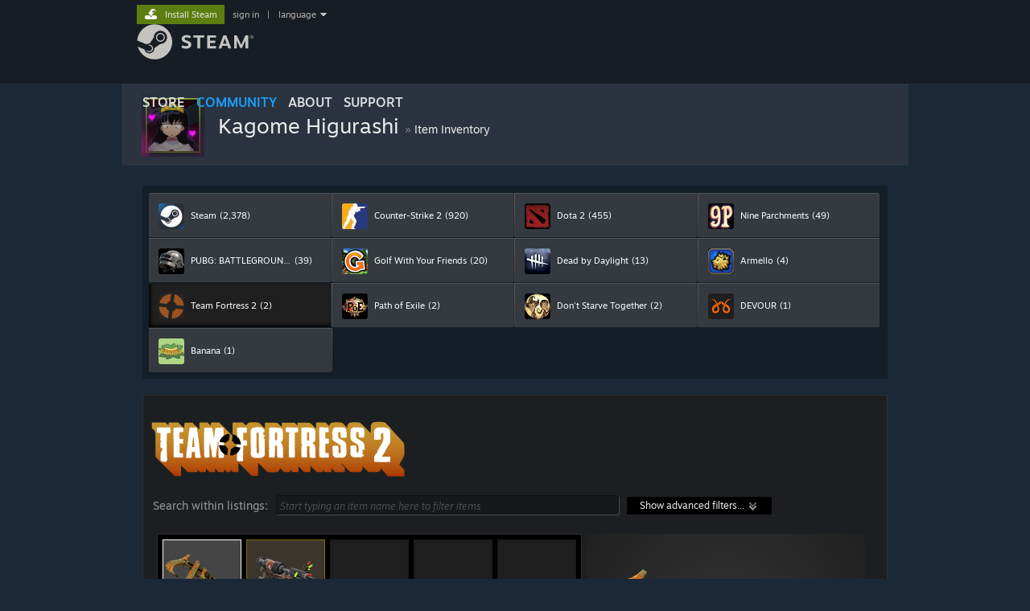

--- FILE ---
content_type: text/html; charset=UTF-8
request_url: https://steamcommunity.com/id/Empte4/inventory/
body_size: 11876
content:
<!DOCTYPE html>
<html class=" responsive DesktopUI" lang="en"  >
<head>
	<meta http-equiv="Content-Type" content="text/html; charset=UTF-8">
			<meta name="viewport" content="width=device-width,initial-scale=1">
		<meta name="theme-color" content="#171a21">
		<title>Steam Community :: Kagome Higurashi :: Item Inventory</title>
	<link rel="shortcut icon" href="/favicon.ico" type="image/x-icon">

	
	
	<link href="https://community.fastly.steamstatic.com/public/shared/css/motiva_sans.css?v=-yZgCk0Nu7kH&amp;l=english&amp;_cdn=fastly" rel="stylesheet" type="text/css">
<link href="https://community.fastly.steamstatic.com/public/shared/css/buttons.css?v=0Ihq-pAoptBq&amp;l=english&amp;_cdn=fastly" rel="stylesheet" type="text/css">
<link href="https://community.fastly.steamstatic.com/public/shared/css/shared_global.css?v=uKH1RcGNHaGr&amp;l=english&amp;_cdn=fastly" rel="stylesheet" type="text/css">
<link href="https://community.fastly.steamstatic.com/public/css/globalv2.css?v=9RV1KkrS040q&amp;l=english&amp;_cdn=fastly" rel="stylesheet" type="text/css">
<link href="https://community.fastly.steamstatic.com/public/css/skin_1/economy.css?v=rbw2FTiaLS06&amp;l=english&amp;_cdn=fastly" rel="stylesheet" type="text/css">
<link href="https://community.fastly.steamstatic.com/public/css/skin_1/economy_inventory.css?v=GOI2F5eajMnS&amp;l=english&amp;_cdn=fastly" rel="stylesheet" type="text/css">
<link href="https://community.fastly.steamstatic.com/public/css/skin_1/profilev2.css?v=-fVuSwVjP_Fu&amp;l=english&amp;_cdn=fastly" rel="stylesheet" type="text/css">
<link href="https://community.fastly.steamstatic.com/public/shared/css/shared_responsive.css?v=KWbVpwRCHuVv&amp;l=english&amp;_cdn=fastly" rel="stylesheet" type="text/css">
<link href="https://community.fastly.steamstatic.com/public/css/skin_1/header.css?v=EM4kCu67DNda&amp;l=english&amp;_cdn=fastly" rel="stylesheet" type="text/css">
<script type="text/javascript">
	var __PrototypePreserve=[];
	__PrototypePreserve[0] = Array.from;
	__PrototypePreserve[1] = Array.prototype.filter;
	__PrototypePreserve[2] = Array.prototype.flatMap;
	__PrototypePreserve[3] = Array.prototype.find;
	__PrototypePreserve[4] = Array.prototype.some;
	__PrototypePreserve[5] = Function.prototype.bind;
	__PrototypePreserve[6] = HTMLElement.prototype.scrollTo;
</script>
<script type="text/javascript" src="https://community.fastly.steamstatic.com/public/javascript/prototype-1.7.js?v=npJElBnrEO6W&amp;l=english&amp;_cdn=fastly"></script>
<script type="text/javascript">
	Array.from = __PrototypePreserve[0] || Array.from;
	Array.prototype.filter = __PrototypePreserve[1] || Array.prototype.filter;
	Array.prototype.flatMap = __PrototypePreserve[2] || Array.prototype.flatMap;
	Array.prototype.find = __PrototypePreserve[3] || Array.prototype.find;
	Array.prototype.some = __PrototypePreserve[4] || Array.prototype.some;
	Function.prototype.bind = __PrototypePreserve[5] || Function.prototype.bind;
	HTMLElement.prototype.scrollTo = __PrototypePreserve[6] || HTMLElement.prototype.scrollTo;
</script>
<script type="text/javascript">
	var __ScriptaculousPreserve=[];
	__ScriptaculousPreserve[0] = Array.from;
	__ScriptaculousPreserve[1] = Function.prototype.bind;
	__ScriptaculousPreserve[2] = HTMLElement.prototype.scrollTo;
</script>
<script type="text/javascript" src="https://community.fastly.steamstatic.com/public/javascript/scriptaculous/_combined.js?v=pbdAKOcDIgbC&amp;l=english&amp;_cdn=fastly&amp;load=effects,controls,slider,dragdrop"></script>
<script type="text/javascript">
	Array.from = __ScriptaculousPreserve[0] || Array.from;
	Function.prototype.bind = __ScriptaculousPreserve[1] || Function.prototype.bind;
	HTMLElement.prototype.scrollTo = __ScriptaculousPreserve[2] || HTMLElement.prototype.scrollTo;
delete String['__parseStyleElement'];  Prototype.Browser.WebKit = true;</script>
<script type="text/javascript">VALVE_PUBLIC_PATH = "https:\/\/community.fastly.steamstatic.com\/public\/";</script><script type="text/javascript" src="https://community.fastly.steamstatic.com/public/javascript/global.js?v=cMt-H-zOgNUp&amp;l=english&amp;_cdn=fastly"></script>
<script type="text/javascript" src="https://community.fastly.steamstatic.com/public/javascript/jquery-1.11.1.min.js?v=gQHVlrK4-jX-&amp;l=english&amp;_cdn=fastly"></script>
<script type="text/javascript" src="https://community.fastly.steamstatic.com/public/shared/javascript/tooltip.js?v=LZHsOVauqTrm&amp;l=english&amp;_cdn=fastly"></script>
<script type="text/javascript" src="https://community.fastly.steamstatic.com/public/shared/javascript/shared_global.js?v=84qavQoecqcM&amp;l=english&amp;_cdn=fastly"></script>
<script type="text/javascript" src="https://community.fastly.steamstatic.com/public/shared/javascript/auth_refresh.js?v=w6QbwI-5-j2S&amp;l=english&amp;_cdn=fastly"></script>
<script type="text/javascript">Object.seal && [ Object, Array, String, Number ].map( function( builtin ) { Object.seal( builtin.prototype ); } );</script><script type="text/javascript">$J = jQuery.noConflict();
if ( typeof JSON != 'object' || !JSON.stringify || !JSON.parse ) { document.write( "<scr" + "ipt type=\"text\/javascript\" src=\"https:\/\/community.fastly.steamstatic.com\/public\/javascript\/json2.js?v=54NKNglvGTO8&amp;l=english&amp;_cdn=fastly\"><\/script>\n" ); };
</script>
		<script type="text/javascript">
			document.addEventListener('DOMContentLoaded', function(event) {
				SetupTooltips( { tooltipCSSClass: 'community_tooltip'} );
		});
		</script><script type="text/javascript" src="https://community.fastly.steamstatic.com/public/javascript/economy_common.js?v=3TZBCEPvtfTo&amp;l=english&amp;_cdn=fastly"></script>
<script type="text/javascript" src="https://community.fastly.steamstatic.com/public/javascript/economy_v2.js?v=Hi0p1KlUb83B&amp;l=english&amp;_cdn=fastly"></script>
<script type="text/javascript" src="https://community.fastly.steamstatic.com/public/javascript/modalv2.js?v=zBXEuexVQ0FZ&amp;l=english&amp;_cdn=fastly"></script>
<script type="text/javascript" src="https://community.fastly.steamstatic.com/public/javascript/profile.js?v=kpuU5wNDRWQz&amp;l=english&amp;_cdn=fastly"></script>
<script type="text/javascript" src="https://community.fastly.steamstatic.com/public/javascript/jqplot/jquery.jqplot.min.js?v=13NeEISFolcO&amp;l=english&amp;_cdn=fastly"></script>
<script type="text/javascript" src="https://community.fastly.steamstatic.com/public/javascript/jqplot/plugins/jqplot.cursor.min.js?v=HibEBbh8Nigj&amp;l=english&amp;_cdn=fastly"></script>
<script type="text/javascript" src="https://community.fastly.steamstatic.com/public/javascript/jqplot/plugins/jqplot.dateAxisRenderer.min.js?v=ECRDWToHUbmn&amp;l=english&amp;_cdn=fastly"></script>
<script type="text/javascript" src="https://community.fastly.steamstatic.com/public/javascript/jqplot/plugins/jqplot.highlighter.min.js?v=s3-g7dMgZoz5&amp;l=english&amp;_cdn=fastly"></script>
<script type="text/javascript" src="https://community.fastly.steamstatic.com/public/shared/javascript/shared_responsive_adapter.js?v=j0eobCNqcadg&amp;l=english&amp;_cdn=fastly"></script>

						<meta name="twitter:card" content="summary">
			
	<meta name="twitter:site" content="@steam" />

						<meta property="og:title" content="Steam Community :: Kagome Higurashi :: Item Inventory">
					<meta property="twitter:title" content="Steam Community :: Kagome Higurashi :: Item Inventory">
					<meta property="og:type" content="website">
					<meta property="fb:app_id" content="105386699540688">
			
	
			<link rel="image_src" href="https://avatars.fastly.steamstatic.com/bbd1e3a9dce61d8693d60b9b66a5a3e3d0a6920c_medium.jpg">
		<meta property="og:image" content="https://avatars.fastly.steamstatic.com/bbd1e3a9dce61d8693d60b9b66a5a3e3d0a6920c_medium.jpg">
		<meta name="twitter:image" content="https://avatars.fastly.steamstatic.com/bbd1e3a9dce61d8693d60b9b66a5a3e3d0a6920c_medium.jpg" />
				
	
	
	
	
	</head>
<body class="flat_page migrated_profile_page inventory_page responsive_page ">


<div class="responsive_page_frame with_header">
						<div role="navigation" class="responsive_page_menu_ctn mainmenu" aria-label="Mobile Menu">
				<div class="responsive_page_menu"  id="responsive_page_menu">
										<div class="mainmenu_contents">
						<div class="mainmenu_contents_items">
															<a class="menuitem" href="https://steamcommunity.com/login/home/?goto=id%2FEmpte4%2Finventory%2F">
									Sign in								</a>
															<a class="menuitem supernav" href="https://store.steampowered.com/" data-tooltip-type="selector" data-tooltip-content=".submenu_Store">
				Store			</a>
			<div class="submenu_Store" style="display: none;" data-submenuid="Store">
														<a class="submenuitem" href="https://store.steampowered.com/">
						Home											</a>
														<a class="submenuitem" href="https://store.steampowered.com/explore/">
						Discovery Queue											</a>
														<a class="submenuitem" href="https://steamcommunity.com/my/wishlist/">
						Wishlist											</a>
														<a class="submenuitem" href="https://store.steampowered.com/points/shop/">
						Points Shop											</a>
														<a class="submenuitem" href="https://store.steampowered.com/news/">
						News											</a>
														<a class="submenuitem" href="https://store.steampowered.com/stats/">
						Charts											</a>
							</div>
										<a class="menuitem supernav supernav_active" href="https://steamcommunity.com/" data-tooltip-type="selector" data-tooltip-content=".submenu_Community">
				Community			</a>
			<div class="submenu_Community" style="display: none;" data-submenuid="Community">
														<a class="submenuitem" href="https://steamcommunity.com/">
						Home											</a>
														<a class="submenuitem" href="https://steamcommunity.com/discussions/">
						Discussions											</a>
														<a class="submenuitem" href="https://steamcommunity.com/workshop/">
						Workshop											</a>
														<a class="submenuitem" href="https://steamcommunity.com/market/">
						Market											</a>
														<a class="submenuitem" href="https://steamcommunity.com/?subsection=broadcasts">
						Broadcasts											</a>
							</div>
										<a class="menuitem " href="https://store.steampowered.com/about/">
				About			</a>
										<a class="menuitem " href="https://help.steampowered.com/en/">
				Support			</a>
			
							<div class="minor_menu_items">
																								<div class="menuitem change_language_action">
									Change language								</div>
																																	<a class="menuitem" href="https://store.steampowered.com/mobile" target="_blank" rel="noreferrer">Get the Steam Mobile App</a>
																									<div class="menuitem" role="link" onclick="Responsive_RequestDesktopView();">
										View desktop website									</div>
															</div>
						</div>
						<div class="mainmenu_footer_spacer  "></div>
						<div class="mainmenu_footer">
															<div class="mainmenu_footer_logo"><img src="https://community.fastly.steamstatic.com/public/shared/images/responsive/footerLogo_valve_new.png"></div>
								© Valve Corporation. All rights reserved. All trademarks are property of their respective owners in the US and other countries.								<span class="mainmenu_valve_links">
									<a href="https://store.steampowered.com/privacy_agreement/" target="_blank">Privacy Policy</a>
									&nbsp;| &nbsp;<a href="http://www.valvesoftware.com/legal.htm" target="_blank">Legal</a>
									&nbsp;| &nbsp;<a href="https://help.steampowered.com/faqs/view/10BB-D27A-6378-4436" target="_blank">Accessibility</a>
									&nbsp;| &nbsp;<a href="https://store.steampowered.com/subscriber_agreement/" target="_blank">Steam Subscriber Agreement</a>
									&nbsp;| &nbsp;<a href="https://store.steampowered.com/steam_refunds/" target="_blank">Refunds</a>
									&nbsp;| &nbsp;<a href="https://store.steampowered.com/account/cookiepreferences/" target="_blank">Cookies</a>
								</span>
													</div>
					</div>
									</div>
			</div>
		
		<div class="responsive_local_menu_tab"></div>

		<div class="responsive_page_menu_ctn localmenu">
			<div class="responsive_page_menu"  id="responsive_page_local_menu" data-panel="{&quot;onOptionsActionDescription&quot;:&quot;#filter_toggle&quot;,&quot;onOptionsButton&quot;:&quot;Responsive_ToggleLocalMenu()&quot;,&quot;onCancelButton&quot;:&quot;Responsive_ToggleLocalMenu()&quot;}">
				<div class="localmenu_content" data-panel="{&quot;maintainY&quot;:true,&quot;bFocusRingRoot&quot;:true,&quot;flow-children&quot;:&quot;column&quot;}">
				</div>
			</div>
		</div>



					<div class="responsive_header">
				<div class="responsive_header_content">
					<div id="responsive_menu_logo">
						<img src="https://community.fastly.steamstatic.com/public/shared/images/responsive/header_menu_hamburger.png" height="100%">
											</div>
					<div class="responsive_header_logo">
						<a href="https://store.steampowered.com/">
															<img src="https://community.fastly.steamstatic.com/public/shared/images/responsive/header_logo.png" height="36" border="0" alt="STEAM">
													</a>
					</div>
									</div>
			</div>
		
		<div class="responsive_page_content_overlay">

		</div>

		<div class="responsive_fixonscroll_ctn nonresponsive_hidden ">
		</div>
	
	<div class="responsive_page_content">

		<div role="banner" id="global_header" data-panel="{&quot;flow-children&quot;:&quot;row&quot;}">
	<div class="content">
		<div class="logo">
			<span id="logo_holder">
									<a href="https://store.steampowered.com/" aria-label="Link to the Steam Homepage">
						<img src="https://community.fastly.steamstatic.com/public/shared/images/header/logo_steam.svg?t=962016" width="176" height="44" alt="Link to the Steam Homepage">
					</a>
							</span>
		</div>

			<div role="navigation" class="supernav_container" aria-label="Global Menu">
								<a class="menuitem supernav" href="https://store.steampowered.com/" data-tooltip-type="selector" data-tooltip-content=".submenu_Store">
				STORE			</a>
			<div class="submenu_Store" style="display: none;" data-submenuid="Store">
														<a class="submenuitem" href="https://store.steampowered.com/">
						Home											</a>
														<a class="submenuitem" href="https://store.steampowered.com/explore/">
						Discovery Queue											</a>
														<a class="submenuitem" href="https://steamcommunity.com/my/wishlist/">
						Wishlist											</a>
														<a class="submenuitem" href="https://store.steampowered.com/points/shop/">
						Points Shop											</a>
														<a class="submenuitem" href="https://store.steampowered.com/news/">
						News											</a>
														<a class="submenuitem" href="https://store.steampowered.com/stats/">
						Charts											</a>
							</div>
										<a class="menuitem supernav supernav_active" href="https://steamcommunity.com/" data-tooltip-type="selector" data-tooltip-content=".submenu_Community">
				COMMUNITY			</a>
			<div class="submenu_Community" style="display: none;" data-submenuid="Community">
														<a class="submenuitem" href="https://steamcommunity.com/">
						Home											</a>
														<a class="submenuitem" href="https://steamcommunity.com/discussions/">
						Discussions											</a>
														<a class="submenuitem" href="https://steamcommunity.com/workshop/">
						Workshop											</a>
														<a class="submenuitem" href="https://steamcommunity.com/market/">
						Market											</a>
														<a class="submenuitem" href="https://steamcommunity.com/?subsection=broadcasts">
						Broadcasts											</a>
							</div>
										<a class="menuitem " href="https://store.steampowered.com/about/">
				About			</a>
										<a class="menuitem " href="https://help.steampowered.com/en/">
				SUPPORT			</a>
				</div>
	<script type="text/javascript">
		jQuery(function($) {
			$('#global_header .supernav').v_tooltip({'location':'bottom', 'destroyWhenDone': false, 'tooltipClass': 'supernav_content', 'offsetY':-6, 'offsetX': 1, 'horizontalSnap': 4, 'tooltipParent': '#global_header .supernav_container', 'correctForScreenSize': false});
		});
	</script>

		<div id="global_actions">
			<div role="navigation" id="global_action_menu" aria-label="Account Menu">
									<a class="header_installsteam_btn header_installsteam_btn_green" href="https://store.steampowered.com/about/">
						<div class="header_installsteam_btn_content">
							Install Steam						</div>
					</a>
				
				
									<a class="global_action_link" href="https://steamcommunity.com/login/home/?goto=id%2FEmpte4%2Finventory%2F">sign in</a>
											&nbsp;|&nbsp;
						<span class="pulldown global_action_link" id="language_pulldown" onclick="ShowMenu( this, 'language_dropdown', 'right' );">language</span>
						<div class="popup_block_new" id="language_dropdown" style="display: none;">
							<div class="popup_body popup_menu">
																																					<a class="popup_menu_item tight" href="?l=schinese" onclick="ChangeLanguage( 'schinese' ); return false;">简体中文 (Simplified Chinese)</a>
																													<a class="popup_menu_item tight" href="?l=tchinese" onclick="ChangeLanguage( 'tchinese' ); return false;">繁體中文 (Traditional Chinese)</a>
																													<a class="popup_menu_item tight" href="?l=japanese" onclick="ChangeLanguage( 'japanese' ); return false;">日本語 (Japanese)</a>
																													<a class="popup_menu_item tight" href="?l=koreana" onclick="ChangeLanguage( 'koreana' ); return false;">한국어 (Korean)</a>
																													<a class="popup_menu_item tight" href="?l=thai" onclick="ChangeLanguage( 'thai' ); return false;">ไทย (Thai)</a>
																													<a class="popup_menu_item tight" href="?l=bulgarian" onclick="ChangeLanguage( 'bulgarian' ); return false;">Български (Bulgarian)</a>
																													<a class="popup_menu_item tight" href="?l=czech" onclick="ChangeLanguage( 'czech' ); return false;">Čeština (Czech)</a>
																													<a class="popup_menu_item tight" href="?l=danish" onclick="ChangeLanguage( 'danish' ); return false;">Dansk (Danish)</a>
																													<a class="popup_menu_item tight" href="?l=german" onclick="ChangeLanguage( 'german' ); return false;">Deutsch (German)</a>
																																							<a class="popup_menu_item tight" href="?l=spanish" onclick="ChangeLanguage( 'spanish' ); return false;">Español - España (Spanish - Spain)</a>
																													<a class="popup_menu_item tight" href="?l=latam" onclick="ChangeLanguage( 'latam' ); return false;">Español - Latinoamérica (Spanish - Latin America)</a>
																													<a class="popup_menu_item tight" href="?l=greek" onclick="ChangeLanguage( 'greek' ); return false;">Ελληνικά (Greek)</a>
																													<a class="popup_menu_item tight" href="?l=french" onclick="ChangeLanguage( 'french' ); return false;">Français (French)</a>
																													<a class="popup_menu_item tight" href="?l=italian" onclick="ChangeLanguage( 'italian' ); return false;">Italiano (Italian)</a>
																													<a class="popup_menu_item tight" href="?l=indonesian" onclick="ChangeLanguage( 'indonesian' ); return false;">Bahasa Indonesia (Indonesian)</a>
																													<a class="popup_menu_item tight" href="?l=hungarian" onclick="ChangeLanguage( 'hungarian' ); return false;">Magyar (Hungarian)</a>
																													<a class="popup_menu_item tight" href="?l=dutch" onclick="ChangeLanguage( 'dutch' ); return false;">Nederlands (Dutch)</a>
																													<a class="popup_menu_item tight" href="?l=norwegian" onclick="ChangeLanguage( 'norwegian' ); return false;">Norsk (Norwegian)</a>
																													<a class="popup_menu_item tight" href="?l=polish" onclick="ChangeLanguage( 'polish' ); return false;">Polski (Polish)</a>
																													<a class="popup_menu_item tight" href="?l=portuguese" onclick="ChangeLanguage( 'portuguese' ); return false;">Português (Portuguese - Portugal)</a>
																													<a class="popup_menu_item tight" href="?l=brazilian" onclick="ChangeLanguage( 'brazilian' ); return false;">Português - Brasil (Portuguese - Brazil)</a>
																													<a class="popup_menu_item tight" href="?l=romanian" onclick="ChangeLanguage( 'romanian' ); return false;">Română (Romanian)</a>
																													<a class="popup_menu_item tight" href="?l=russian" onclick="ChangeLanguage( 'russian' ); return false;">Русский (Russian)</a>
																													<a class="popup_menu_item tight" href="?l=finnish" onclick="ChangeLanguage( 'finnish' ); return false;">Suomi (Finnish)</a>
																													<a class="popup_menu_item tight" href="?l=swedish" onclick="ChangeLanguage( 'swedish' ); return false;">Svenska (Swedish)</a>
																													<a class="popup_menu_item tight" href="?l=turkish" onclick="ChangeLanguage( 'turkish' ); return false;">Türkçe (Turkish)</a>
																													<a class="popup_menu_item tight" href="?l=vietnamese" onclick="ChangeLanguage( 'vietnamese' ); return false;">Tiếng Việt (Vietnamese)</a>
																													<a class="popup_menu_item tight" href="?l=ukrainian" onclick="ChangeLanguage( 'ukrainian' ); return false;">Українська (Ukrainian)</a>
																									<a class="popup_menu_item tight" href="https://www.valvesoftware.com/en/contact?contact-person=Translation%20Team%20Feedback" target="_blank">Report a translation problem</a>
							</div>
						</div>
												</div>
					</div>
			</div>
</div>
<script type="text/javascript">
	g_sessionID = "395785b3dfe88d393d8bbe1b";
	g_steamID = false;
	g_strLanguage = "english";
	g_SNR = '2_100300_inventory_';
	g_bAllowAppImpressions = true;
		g_ContentDescriptorPreferences = [1,3,4];

	

	// We always want to have the timezone cookie set for PHP to use
	setTimezoneCookies();

	$J( function() {

		InitMiniprofileHovers(( 'https%3A%2F%2Fsteamcommunity.com' ));
		InitEmoticonHovers();
		ApplyAdultContentPreferences();
	});

	$J( function() { InitEconomyHovers( "https:\/\/community.fastly.steamstatic.com\/public\/css\/skin_1\/economy.css?v=rbw2FTiaLS06&l=english&_cdn=fastly", "https:\/\/community.fastly.steamstatic.com\/public\/javascript\/economy_common.js?v=3TZBCEPvtfTo&l=english&_cdn=fastly", "https:\/\/community.fastly.steamstatic.com\/public\/javascript\/economy.js?v=55iGPfqTxuQB&l=english&_cdn=fastly" );});</script>
<div id="application_config" style="display: none;"  data-config="{&quot;EUNIVERSE&quot;:1,&quot;WEB_UNIVERSE&quot;:&quot;public&quot;,&quot;LANGUAGE&quot;:&quot;english&quot;,&quot;COUNTRY&quot;:&quot;US&quot;,&quot;MEDIA_CDN_COMMUNITY_URL&quot;:&quot;https:\/\/cdn.fastly.steamstatic.com\/steamcommunity\/public\/&quot;,&quot;MEDIA_CDN_URL&quot;:&quot;https:\/\/cdn.fastly.steamstatic.com\/&quot;,&quot;VIDEO_CDN_URL&quot;:&quot;https:\/\/video.fastly.steamstatic.com\/&quot;,&quot;COMMUNITY_CDN_URL&quot;:&quot;https:\/\/community.fastly.steamstatic.com\/&quot;,&quot;COMMUNITY_CDN_ASSET_URL&quot;:&quot;https:\/\/cdn.fastly.steamstatic.com\/steamcommunity\/public\/assets\/&quot;,&quot;STORE_CDN_URL&quot;:&quot;https:\/\/store.fastly.steamstatic.com\/&quot;,&quot;PUBLIC_SHARED_URL&quot;:&quot;https:\/\/community.fastly.steamstatic.com\/public\/shared\/&quot;,&quot;COMMUNITY_BASE_URL&quot;:&quot;https:\/\/steamcommunity.com\/&quot;,&quot;CHAT_BASE_URL&quot;:&quot;https:\/\/steamcommunity.com\/&quot;,&quot;STORE_BASE_URL&quot;:&quot;https:\/\/store.steampowered.com\/&quot;,&quot;STORE_CHECKOUT_BASE_URL&quot;:&quot;https:\/\/checkout.steampowered.com\/&quot;,&quot;IMG_URL&quot;:&quot;https:\/\/community.fastly.steamstatic.com\/public\/images\/&quot;,&quot;STEAMTV_BASE_URL&quot;:&quot;https:\/\/steam.tv\/&quot;,&quot;HELP_BASE_URL&quot;:&quot;https:\/\/help.steampowered.com\/&quot;,&quot;PARTNER_BASE_URL&quot;:&quot;https:\/\/partner.steamgames.com\/&quot;,&quot;STATS_BASE_URL&quot;:&quot;https:\/\/partner.steampowered.com\/&quot;,&quot;INTERNAL_STATS_BASE_URL&quot;:&quot;https:\/\/steamstats.valve.org\/&quot;,&quot;IN_CLIENT&quot;:false,&quot;USE_POPUPS&quot;:false,&quot;STORE_ICON_BASE_URL&quot;:&quot;https:\/\/shared.fastly.steamstatic.com\/store_item_assets\/steam\/apps\/&quot;,&quot;STORE_ITEM_BASE_URL&quot;:&quot;https:\/\/shared.fastly.steamstatic.com\/store_item_assets\/&quot;,&quot;WEBAPI_BASE_URL&quot;:&quot;https:\/\/api.steampowered.com\/&quot;,&quot;TOKEN_URL&quot;:&quot;https:\/\/steamcommunity.com\/chat\/clientjstoken&quot;,&quot;BUILD_TIMESTAMP&quot;:1768939942,&quot;PAGE_TIMESTAMP&quot;:1768948830,&quot;IN_TENFOOT&quot;:false,&quot;IN_GAMEPADUI&quot;:false,&quot;IN_CHROMEOS&quot;:false,&quot;IN_MOBILE_WEBVIEW&quot;:false,&quot;PLATFORM&quot;:&quot;macos&quot;,&quot;BASE_URL_STORE_CDN_ASSETS&quot;:&quot;https:\/\/cdn.fastly.steamstatic.com\/store\/&quot;,&quot;EREALM&quot;:1,&quot;LOGIN_BASE_URL&quot;:&quot;https:\/\/login.steampowered.com\/&quot;,&quot;AVATAR_BASE_URL&quot;:&quot;https:\/\/avatars.fastly.steamstatic.com\/&quot;,&quot;FROM_WEB&quot;:true,&quot;WEBSITE_ID&quot;:&quot;Community&quot;,&quot;BASE_URL_SHARED_CDN&quot;:&quot;https:\/\/shared.fastly.steamstatic.com\/&quot;,&quot;CLAN_CDN_ASSET_URL&quot;:&quot;https:\/\/clan.fastly.steamstatic.com\/&quot;,&quot;COMMUNITY_ASSETS_BASE_URL&quot;:&quot;https:\/\/shared.fastly.steamstatic.com\/community_assets\/&quot;,&quot;SNR&quot;:&quot;2_100300_inventory_&quot;}" data-userinfo="{&quot;logged_in&quot;:false,&quot;country_code&quot;:&quot;US&quot;,&quot;excluded_content_descriptors&quot;:[1,3,4]}" data-community="[]" data-loyaltystore="{&quot;webapi_token&quot;:&quot;&quot;}" data-steam_notifications="null"></div><link href="https://community.fastly.steamstatic.com/public/css/applications/community/main.css?v=L9FHPSrgDNRX&amp;l=english&amp;_cdn=fastly" rel="stylesheet" type="text/css">
<script type="text/javascript" src="https://community.fastly.steamstatic.com/public/javascript/applications/community/manifest.js?v=WGXbyM1wwxFa&amp;l=english&amp;_cdn=fastly"></script>
<script type="text/javascript" src="https://community.fastly.steamstatic.com/public/javascript/applications/community/libraries~b28b7af69.js?v=otJTfeJA4u84&amp;l=english&amp;_cdn=fastly"></script>
<script type="text/javascript" src="https://community.fastly.steamstatic.com/public/javascript/applications/community/main.js?v=5jnmxmwR7F0r&amp;l=english&amp;_cdn=fastly"></script>
	<div id="application_root"></div>

		<div role="main" class="responsive_page_template_content" id="responsive_page_template_content" data-panel="{&quot;autoFocus&quot;:true}" >

			

<div class="pagecontent no_header no_footerpad">

	<div class="profile_small_header_bg">
	<div class="profile_small_header_texture" data-panel="{&quot;flow-children&quot;:&quot;row&quot;}">
		<a href="https://steamcommunity.com/id/Empte4">
			<div class="profile_small_header_avatar">
				<div class="playerAvatar medium in-game">
												<div class="profile_avatar_frame">
					<picture>
						<source media="(prefers-reduced-motion: reduce)" srcset="https://shared.fastly.steamstatic.com/community_assets/images/items/527230/00c084f9b5f235c8010fcc2b50758674ab65182d.png"></source>
						<source srcset="https://shared.fastly.steamstatic.com/community_assets/images/items/527230/18ec71cb7da1182d32164890bac8411a09e26e46.png"></source>
						<img src="https://shared.fastly.steamstatic.com/community_assets/images/items/527230/18ec71cb7da1182d32164890bac8411a09e26e46.png">
					</picture>
				</div>
													<picture>
				<source media="(prefers-reduced-motion: reduce)" srcset="https://avatars.fastly.steamstatic.com/bbd1e3a9dce61d8693d60b9b66a5a3e3d0a6920c_medium.jpg"></source>
				<img srcset="https://avatars.fastly.steamstatic.com/bbd1e3a9dce61d8693d60b9b66a5a3e3d0a6920c_medium.jpg" >
			</picture>
						</div>
			</div>
		</a>
		<div class="profile_small_header_text">
			<span class="profile_small_header_name">
				<a class="whiteLink persona_name_text_content" href="https://steamcommunity.com/id/Empte4">
					Kagome Higurashi				</a>
			</span>
							<span class="profile_small_header_arrow">&raquo;</span>
				<a class="whiteLink"  href="https://steamcommunity.com/id/Empte4/inventory/"><span class="profile_small_header_location">Item Inventory</span></a>
			
					</div>
			</div>
</div>	<!-- main body -->
	<div id="BG_bottom" class="maincontent">
		<div id="mainContents">
						<div id="market_headertip_itemsold" style="display:none">
				<div class="market_headertip_container">
					<div class="market_headertip">
						<div>
							Your <span id="market_headertip_itemsold_itemname"></span/> was successfully listed in the <a href="https://steamcommunity.com/market/" style="color: inherit; text-decoration: underline">Community Market</a>.						</div>
						<div style="clear:left"></div>
					</div>
				</div>
			</div>
			<div id="market_headertip_itemsold_pending" style="display:none">
				<div class="market_headertip_container">
					<div class="market_headertip">
						<div>
							Confirmation needed to list your <span id="market_headertip_itemsold_itemname_pending"></span/> on the <a href="https://steamcommunity.com/market/" style="color: inherit; text-decoration: underline">Community Market</a>.						</div>
						<div style="clear:left"></div>
					</div>
				</div>
			</div>


			
						                 <div class="tabitems_ctn">
                                        <div class="games_list_tabs_ctn responsive_hidden" id="games_list_public">
                        <div class="games_list_tabs">			<a id="inventory_link_753" href="#753"
				  onclick="ShowItemInventory( 753 ); return true;"
				  class="games_list_tab first_tab">

								<span class="games_list_tab_icon item_desc_game_icon">
					 <img src="https://cdn.fastly.steamstatic.com/steamcommunity/public/images/apps/753/1d0167575d746dadea7706685c0f3c01c8aeb6d8.jpg">&nbsp;
				</span>
									 <span class="games_list_tab_name">Steam</span>
				
									 <span class="games_list_tab_number">(2,378)</span>
							</a>
			 <div class="games_list_tab_separator"></div> 			<a id="inventory_link_730" href="#730"
				  onclick="ShowItemInventory( 730 ); return true;"
				  class="games_list_tab">

								<span class="games_list_tab_icon item_desc_game_icon">
					 <img src="https://cdn.fastly.steamstatic.com/steamcommunity/public/images/apps/730/8dbc71957312bbd3baea65848b545be9eae2a355.jpg">&nbsp;
				</span>
									 <span class="games_list_tab_name">Counter-Strike 2</span>
				
									 <span class="games_list_tab_number">(920)</span>
							</a>
			 <div class="games_list_tab_separator"></div> 			<a id="inventory_link_570" href="#570"
				  onclick="ShowItemInventory( 570 ); return true;"
				  class="games_list_tab">

								<span class="games_list_tab_icon item_desc_game_icon">
					 <img src="https://cdn.fastly.steamstatic.com/steamcommunity/public/images/apps/570/0bbb630d63262dd66d2fdd0f7d37e8661a410075.jpg">&nbsp;
				</span>
									 <span class="games_list_tab_name">Dota 2</span>
				
									 <span class="games_list_tab_number">(455)</span>
							</a>
			 <div class="games_list_tab_separator"></div> 			<a id="inventory_link_471550" href="#471550"
				  onclick="ShowItemInventory( 471550 ); return true;"
				  class="games_list_tab fourth_tab">

								<span class="games_list_tab_icon item_desc_game_icon">
					 <img src="https://cdn.fastly.steamstatic.com/steamcommunity/public/images/apps/471550/0b634db73b3ad763a837ae9fbee2038bb4a08919.jpg">&nbsp;
				</span>
									 <span class="games_list_tab_name">Nine Parchments</span>
				
									 <span class="games_list_tab_number">(49)</span>
							</a>
			 <div class="games_list_tab_row_separator"></div> 			<a id="inventory_link_578080" href="#578080"
				  onclick="ShowItemInventory( 578080 ); return true;"
				  class="games_list_tab">

								<span class="games_list_tab_icon item_desc_game_icon">
					 <img src="https://cdn.fastly.steamstatic.com/steamcommunity/public/images/apps/578080/609f27278aa70697c13bf99f32c5a0248c381f9d.jpg">&nbsp;
				</span>
									 <span class="games_list_tab_name">PUBG: BATTLEGROUNDS</span>
				
									 <span class="games_list_tab_number">(39)</span>
							</a>
			 <div class="games_list_tab_separator"></div> 			<a id="inventory_link_431240" href="#431240"
				  onclick="ShowItemInventory( 431240 ); return true;"
				  class="games_list_tab">

								<span class="games_list_tab_icon item_desc_game_icon">
					 <img src="https://cdn.fastly.steamstatic.com/steamcommunity/public/images/apps/431240/c6379c8ec66ac02565f1155bf3821b846164d93c.jpg">&nbsp;
				</span>
									 <span class="games_list_tab_name">Golf With Your Friends</span>
				
									 <span class="games_list_tab_number">(20)</span>
							</a>
			 <div class="games_list_tab_separator"></div> 			<a id="inventory_link_381210" href="#381210"
				  onclick="ShowItemInventory( 381210 ); return true;"
				  class="games_list_tab">

								<span class="games_list_tab_icon item_desc_game_icon">
					 <img src="https://cdn.fastly.steamstatic.com/steamcommunity/public/images/apps/381210/aa152097a700fd6f4707397ce41794ea30874790.jpg">&nbsp;
				</span>
									 <span class="games_list_tab_name">Dead by Daylight</span>
				
									 <span class="games_list_tab_number">(13)</span>
							</a>
			 <div class="games_list_tab_separator"></div> 			<a id="inventory_link_290340" href="#290340"
				  onclick="ShowItemInventory( 290340 ); return true;"
				  class="games_list_tab">

								<span class="games_list_tab_icon item_desc_game_icon">
					 <img src="https://cdn.fastly.steamstatic.com/steamcommunity/public/images/apps/290340/1eb84eb6e2f5e611c16e13b380b38d15cbfcabd1.jpg">&nbsp;
				</span>
									 <span class="games_list_tab_name">Armello</span>
				
									 <span class="games_list_tab_number">(4)</span>
							</a>
			 <div class="games_list_tab_row_separator"></div> 			<a id="inventory_link_440" href="#440"
				  onclick="ShowItemInventory( 440 ); return true;"
				  class="games_list_tab">

								<span class="games_list_tab_icon item_desc_game_icon">
					 <img src="https://cdn.fastly.steamstatic.com/steamcommunity/public/images/apps/440/f568912870a4684f9ec76277a1a404dda6bab213.jpg">&nbsp;
				</span>
									 <span class="games_list_tab_name">Team Fortress 2</span>
				
									 <span class="games_list_tab_number">(2)</span>
							</a>
			 <div class="games_list_tab_separator"></div> 			<a id="inventory_link_238960" href="#238960"
				  onclick="ShowItemInventory( 238960 ); return true;"
				  class="games_list_tab">

								<span class="games_list_tab_icon item_desc_game_icon">
					 <img src="https://cdn.fastly.steamstatic.com/steamcommunity/public/images/apps/238960/1110764aac57ac28d7ffd8c43071c75d5482a9c9.jpg">&nbsp;
				</span>
									 <span class="games_list_tab_name">Path of Exile</span>
				
									 <span class="games_list_tab_number">(2)</span>
							</a>
			 <div class="games_list_tab_separator"></div> 			<a id="inventory_link_322330" href="#322330"
				  onclick="ShowItemInventory( 322330 ); return true;"
				  class="games_list_tab">

								<span class="games_list_tab_icon item_desc_game_icon">
					 <img src="https://cdn.fastly.steamstatic.com/steamcommunity/public/images/apps/322330/a80aa6cff8eebc1cbc18c367d9ab063e1553b0ee.jpg">&nbsp;
				</span>
									 <span class="games_list_tab_name">Don't Starve Together</span>
				
									 <span class="games_list_tab_number">(2)</span>
							</a>
			 <div class="games_list_tab_separator"></div> 			<a id="inventory_link_1274570" href="#1274570"
				  onclick="ShowItemInventory( 1274570 ); return true;"
				  class="games_list_tab">

								<span class="games_list_tab_icon item_desc_game_icon">
					 <img src="https://cdn.fastly.steamstatic.com/steamcommunity/public/images/apps/1274570/e24aa080068d3686e0b1b5aa52a4155dc553e69d.jpg">&nbsp;
				</span>
									 <span class="games_list_tab_name">DEVOUR</span>
				
									 <span class="games_list_tab_number">(1)</span>
							</a>
			 <div class="games_list_tab_row_separator"></div> 			<a id="inventory_link_2923300" href="#2923300"
				  onclick="ShowItemInventory( 2923300 ); return true;"
				  class="games_list_tab">

								<span class="games_list_tab_icon item_desc_game_icon">
					 <img src="https://cdn.fastly.steamstatic.com/steamcommunity/public/images/apps/2923300/95e84fe8416438b23f3ddf850f85f3a2ca7eba83.jpg">&nbsp;
				</span>
									 <span class="games_list_tab_name">Banana</span>
				
									 <span class="games_list_tab_number">(1)</span>
							</a>
			 <div class="games_list_tab_separator"></div> 		<!-- height: 0px to work around an ie layout bug -->
		<div style="clear: both; height: 0px;"></div>
	</div>
                    </div>

                    
                                     </div>

				<div id="tabcontent_inventory">
					<div class="nonresponsive_hidden responsive_fixonscroll">
						<div class="sharedfiles_responsive_tab responsive_tab_ctn">
							<div class="responsive_tab_control">
								<label for="responsive_inventory_select"></label>
								<select class="responsive_tab_select" id="responsive_inventory_select">
																			<option data-appid="753" value="#753">
											Steam (2,378)
										</option>
																			<option data-appid="730" value="#730">
											Counter-Strike 2 (920)
										</option>
																			<option data-appid="570" value="#570">
											Dota 2 (455)
										</option>
																			<option data-appid="471550" value="#471550">
											Nine Parchments (49)
										</option>
																			<option data-appid="578080" value="#578080">
											PUBG: BATTLEGROUNDS (39)
										</option>
																			<option data-appid="431240" value="#431240">
											Golf With Your Friends (20)
										</option>
																			<option data-appid="381210" value="#381210">
											Dead by Daylight (13)
										</option>
																			<option data-appid="290340" value="#290340">
											Armello (4)
										</option>
																			<option data-appid="440" value="#440">
											Team Fortress 2 (2)
										</option>
																			<option data-appid="238960" value="#238960">
											Path of Exile (2)
										</option>
																			<option data-appid="322330" value="#322330">
											Don't Starve Together (2)
										</option>
																			<option data-appid="1274570" value="#1274570">
											DEVOUR (1)
										</option>
																			<option data-appid="2923300" value="#2923300">
											Banana (1)
										</option>
																	</select>
							</div>
						</div>
						<div class="responsive_tab_baseline"></div>
					</div>
					<div class="view_inventory_logo" id="inventory_logos">
						<img id="inventory_applogo" src="https://community.fastly.steamstatic.com/public/images/trans.gif" style="display: none;">
					</div>

					<div class="responsive_fixonscroll">
						<div id="context_selector" style="display: none;">
							<div class="appselect" id="contextselect" onclick="ShowMenu( 'contextselect', 'contextselect_options', 'left' );">
								<div id="contextselect_activecontext" class="option">
								</div>
								<div id="appselect_arrow"></div>
							</div>
							<div id="contextselect_options" class="popup_block" style="display: none;">
								<div class="shadow_ul"></div><div class="shadow_top"></div><div class="shadow_ur"></div><div class="shadow_left"></div><div class="shadow_right"></div><div class="shadow_bl"></div><div class="shadow_bottom"></div><div class="shadow_br"></div>								<div id="contextselect_options_contexts" class="popup_body popup_menu shadow_content">
								</div>
							</div>
						</div>
					</div>

					<div class="filter_ctn inventory_filters">
						<div class="filter_label">Search within listings:</div>
						<div class="filter_control_ctn">
							<div id="filter_clear_btn" style="display: none;"></div>
							<input class="selectableText filter_search_box" type="text" id="filter_control" value="" placeholder="Start typing an item name here to filter items" name="filter" autocomplete="off">
						</div>
						<div class="filter_tag_button_ctn">
							<div class="btn_black btn_details btn_small" id="filter_tag_show" onclick="ShowTagFilters();">
								<span>Show advanced filters... <span class="btn_details_arrow down"></span></span>
							</div>
							<div class="btn_black btn_details btn_small" id="filter_tag_hide" onclick="HideTagFilters();" style="display: none;">
								<span>Hide advanced filters... <span class="btn_details_arrow up"></span></span>
							</div>
						</div>
						<div style="clear: left;"></div>
					</div>
					<div style="clear: left;"></div>
					<div class="filter_tag_options" id="filter_options" style="margin-left: 12px;" >
					</div>
					<div style="clear: left;"></div>

					<div id="inventory_load_error_ctn">
					</div>

					<div class="view_inventory_page" id="active_inventory_page">
						<div class="inventory_page_right">

																								<div id="iteminfo0" data-featuretarget="iteminfo" data-props="{&quot;name&quot;:&quot;iteminfo0&quot;,&quot;steamidOwner&quot;:&quot;76561198377829539&quot;,&quot;strSelectItemAction&quot;:null}"></div>																																<div id="iteminfo1" data-featuretarget="iteminfo" data-props="{&quot;name&quot;:&quot;iteminfo1&quot;,&quot;steamidOwner&quot;:&quot;76561198377829539&quot;,&quot;strSelectItemAction&quot;:null}"></div>																					</div>
						<div class="inventory_page_left">
							<div class="trade_item_box selectableNone" id="inventories">

							</div>
							<div id="inventory_pagecontrols">

								<span class="inventory_loading_indicator responsive_hidden">
									<img src="https://community.fastly.steamstatic.com/public/images/login/throbber.gif">
								</span>

								<a class="pagecontrol_element pagebtn" id="pagebtn_next" href="javascript:void(0);" onclick="InventoryNextPage();">
									&gt;
								</a>

								<div class="pagecontrol_element pagecounts">
									<span id="pagecontrol_cur"></span> of <span id="pagecontrol_max"></span>								</div>
								<a class="pagecontrol_element pagebtn" id="pagebtn_previous" href="javascript:void(0);" onclick="InventoryPreviousPage();">
									&lt;
								</a>
								<div style="clear: right;"></div>
							</div>
							<div style="clear: right;"></div>

						</div>
					</div>

					<div class="view_inventory_page inventory_msg_ctn" id="empty_inventory_page" style="display: none;">
						<div class="inventory_msg_content">
							You currently have 0 items in your <span class="gamename"></span> inventory.							<span id="empty_inventory_page_howtoget">
							</span>
						</div>
					</div>
					<div class="view_inventory_page inventory_msg_ctn" id="pending_inventory_page" style="display: none;">
						<div class="inventory_msg_content">
							<img src="https://community.fastly.steamstatic.com/public/images/login/throbber.gif">
						</div>
					</div>

					<div class="view_inventory_page inventory_msg_ctn" id="empty_filtered_inventory_page" style="display: none; border: 1px solid #4d729a;">
						<div class="inventory_msg_content">
							Your filter did not find any items.						</div>
					</div>

					<div class="view_inventory_page inventory_msg_ctn" id="failed_inventory_page" style="display: none;">
						<div class="inventory_msg_content">
							This inventory is not available at this time.  Please try again later.						</div>
					</div>
				</div>
			
			
		</div>

	</div>

	<div id="gift_modal" class="modal_frame" style="display:none;">
		<div class="modal_top_band">
			<div class="modal_close"><a href="javascript:hideModal( 'gift_modal' )"><img src="https://community.fastly.steamstatic.com/public/images/x9x9.gif" width="9" height="9" border="0" alt="Close" /></a></div>
		</div>
		<div class="modal_box">
			<div class="modal_box_ctn">
			<div id="gift_error_modal_content">
				<p>Sorry, an error has occurred:</p>
				<h2 id="gift_error_modal_message" class="gift_error_message"></h2>
				<div class="gift_modal_text" id="gift_error_modal_details"></div>
				<div class="buttons">
					<div class="btn_grey_white_innerfade btn_medium" onclick="hideModal( 'gift_modal' );">
						<span>OK</span>
					</div>
				</div>
			</div>
			<div id="gift_success_modal_content">
				<h2 id="gift_success_modal_message"></h2>
				<div class="gift_modal_text" id="gift_success_modal_details"></div>
				<div class="buttons">
					<div class="btn_grey_white_innerfade btn_medium" onclick="hideModal( 'gift_modal' );">
						<span>OK</span>
					</div>
				</div>
			</div>
			<div id="gift_unpack_install_modal">
				<h2><span id="gift_unpack_install_packagename"></span> has been added to your account.</span></h2>
				<div class="gift_modal_text">
											The next time you open the Steam Client you can download and play from the Library.									</div>
				<div class="buttons">
										<div class="btn_grey_white_innerfade btn_medium active" onclick="hideModal( 'gift_modal' );">
						<span>Close</span>
					</div>
				</div>
			</div>
		</div>
		</div>
	</div>

	
<div style="display:none" id="billing_info_form">
	<form method="POST">

		<div class="giftcard_billing_required">
			We need to know where you live for the purpose of collecting sales tax.<br>Please enter your address below:		</div>

		<div class="form_row redeem_form_row" id="billing_city_row">
			<div>
				<label for="billing_city">
					<div>City</div>
					<input type="text" class="redeem_input_box_text" tabindex="103" maxlength="255" name="billing_city" id="billing_city">
				</label>
				<div style="clear: both;"></div>
			</div>
		</div>

		<div class="form_row redeem_form_row" id="billing_state_row">
			<div>
				<label for="billing_state">
					<div>State/Province</div>
					<select id="billing_state_select" tabindex="104">
						<option value="">Select State/Province</option>
													<option value="AA">AA</option>
													<option value="AE">AE</option>
													<option value="AP">AP</option>
													<option value="AK">AK</option>
													<option value="AL">AL</option>
													<option value="AR">AR</option>
													<option value="AS">AS</option>
													<option value="AZ">AZ</option>
													<option value="CA">CA</option>
													<option value="CO">CO</option>
													<option value="CT">CT</option>
													<option value="DC">DC</option>
													<option value="DE">DE</option>
													<option value="FL">FL</option>
													<option value="FM">FM</option>
													<option value="GA">GA</option>
													<option value="GU">GU</option>
													<option value="HI">HI</option>
													<option value="IA">IA</option>
													<option value="ID">ID</option>
													<option value="IL">IL</option>
													<option value="IN">IN</option>
													<option value="KS">KS</option>
													<option value="KY">KY</option>
													<option value="LA">LA</option>
													<option value="MA">MA</option>
													<option value="ME">ME</option>
													<option value="MD">MD</option>
													<option value="MH">MH</option>
													<option value="MI">MI</option>
													<option value="MN">MN</option>
													<option value="MO">MO</option>
													<option value="MS">MS</option>
													<option value="MT">MT</option>
													<option value="NC">NC</option>
													<option value="ND">ND</option>
													<option value="NE">NE</option>
													<option value="NH">NH</option>
													<option value="NJ">NJ</option>
													<option value="NM">NM</option>
													<option value="NV">NV</option>
													<option value="NY">NY</option>
													<option value="MP">MP</option>
													<option value="OH">OH</option>
													<option value="OK">OK</option>
													<option value="OR">OR</option>
													<option value="PA">PA</option>
													<option value="PR">PR</option>
													<option value="PW">PW</option>
													<option value="RI">RI</option>
													<option value="SC">SC</option>
													<option value="SD">SD</option>
													<option value="TN">TN</option>
													<option value="TX">TX</option>
													<option value="UT">UT</option>
													<option value="VI">VI</option>
													<option value="VT">VT</option>
													<option value="VA">VA</option>
													<option value="WA">WA</option>
													<option value="WI">WI</option>
													<option value="WV">WV</option>
													<option value="WY">WY</option>
											</select>
				</label>
				<div style="clear: both;"></div>
			</div>
		</div>

		<div class="form_row redeem_form_row" id="billing_postal_code_row">
			<div>
				<label for="billing_postal_code">
					<div>Zip or postal code</div>
					<input tabindex="105" type="text" class="redeem_input_box_text" maxlength="255" name="billing_postal_code" id="billing_postal_code">
				</label>
				<div style="clear: both;"></div>
			</div>
		</div>
	</form>
</div>
</div>



<script type="text/javascript">
var g_rgWalletInfo = {"success":false};
var g_bInventoryIsInModalDialog = false;
var g_bIsInMarketplace = false;
var g_bReactRenderedItemDescriptions = true;

UserYou.SetSteamId( '76561198377829539' );

	var g_rgAppContextData = {"753":{"appid":753,"name":"Steam","icon":"https:\/\/cdn.fastly.steamstatic.com\/steamcommunity\/public\/images\/apps\/753\/1d0167575d746dadea7706685c0f3c01c8aeb6d8.jpg","link":"https:\/\/steamcommunity.com\/app\/753","asset_count":2378,"inventory_logo":"https:\/\/cdn.fastly.steamstatic.com\/steamcommunity\/public\/images\/apps\/753\/db8ca9e130b7b37685ab2229bf5a288aefc3f0fa.png","trade_permissions":"FULL","load_failed":0,"store_vetted":"1","owner_only":false,"secure_trades":false,"rgContexts":{"6":{"asset_count":2378,"id":"6","name":"Community","owner_only":false,"hide_context":false}}},"730":{"appid":730,"name":"Counter-Strike 2","icon":"https:\/\/cdn.fastly.steamstatic.com\/steamcommunity\/public\/images\/apps\/730\/8dbc71957312bbd3baea65848b545be9eae2a355.jpg","link":"https:\/\/steamcommunity.com\/app\/730","asset_count":920,"inventory_logo":"https:\/\/cdn.fastly.steamstatic.com\/steamcommunity\/public\/images\/apps\/730\/b8f472eb610ef69f8a97a4c3decd79ed791c0e9c.png","trade_permissions":"FULL","load_failed":0,"store_vetted":"1","owner_only":false,"secure_trades":1,"rgContexts":{"2":{"asset_count":920,"id":"2","name":"Inventory","owner_only":false,"hide_context":false}}},"570":{"appid":570,"name":"Dota 2","icon":"https:\/\/cdn.fastly.steamstatic.com\/steamcommunity\/public\/images\/apps\/570\/0bbb630d63262dd66d2fdd0f7d37e8661a410075.jpg","link":"https:\/\/steamcommunity.com\/app\/570","asset_count":455,"inventory_logo":"https:\/\/cdn.fastly.steamstatic.com\/steamcommunity\/public\/images\/apps\/570\/910ef16cd7bf6c6986e78b3ad4eee7eaa5d26cc0.png","trade_permissions":"FULL","load_failed":0,"store_vetted":"1","owner_only":false,"secure_trades":false,"rgContexts":{"2":{"asset_count":455,"id":"2","name":"Backpack","owner_only":false,"hide_context":false}}},"471550":{"appid":471550,"name":"Nine Parchments","icon":"https:\/\/cdn.fastly.steamstatic.com\/steamcommunity\/public\/images\/apps\/471550\/0b634db73b3ad763a837ae9fbee2038bb4a08919.jpg","link":"https:\/\/steamcommunity.com\/app\/471550","asset_count":49,"trade_permissions":"FULL","load_failed":0,"store_vetted":"1","owner_only":false,"secure_trades":false,"rgContexts":{"2":{"asset_count":49,"id":"2","name":"Backpack","owner_only":false,"hide_context":false}}},"578080":{"appid":578080,"name":"PUBG: BATTLEGROUNDS","icon":"https:\/\/cdn.fastly.steamstatic.com\/steamcommunity\/public\/images\/apps\/578080\/609f27278aa70697c13bf99f32c5a0248c381f9d.jpg","link":"https:\/\/steamcommunity.com\/app\/578080","asset_count":39,"trade_permissions":"FULL","load_failed":0,"store_vetted":"1","owner_only":false,"secure_trades":false,"rgContexts":{"2":{"asset_count":39,"id":"2","name":"Backpack","owner_only":false,"hide_context":false}}},"431240":{"appid":431240,"name":"Golf With Your Friends","icon":"https:\/\/cdn.fastly.steamstatic.com\/steamcommunity\/public\/images\/apps\/431240\/c6379c8ec66ac02565f1155bf3821b846164d93c.jpg","link":"https:\/\/steamcommunity.com\/app\/431240","asset_count":20,"inventory_logo":"https:\/\/cdn.fastly.steamstatic.com\/steamcommunity\/public\/images\/apps\/431240\/69ae85fed11b3ad17894419e04936341b45df8fa.png","trade_permissions":"FULL","load_failed":0,"store_vetted":"1","owner_only":false,"secure_trades":false,"rgContexts":{"2":{"asset_count":20,"id":"2","name":"Backpack","owner_only":false,"hide_context":false}}},"381210":{"appid":381210,"name":"Dead by Daylight","icon":"https:\/\/cdn.fastly.steamstatic.com\/steamcommunity\/public\/images\/apps\/381210\/aa152097a700fd6f4707397ce41794ea30874790.jpg","link":"https:\/\/steamcommunity.com\/app\/381210","asset_count":13,"trade_permissions":"FULL","load_failed":0,"store_vetted":"1","owner_only":false,"secure_trades":false,"rgContexts":{"2":{"asset_count":13,"id":"2","name":"Backpack","owner_only":false,"hide_context":false}}},"290340":{"appid":290340,"name":"Armello","icon":"https:\/\/cdn.fastly.steamstatic.com\/steamcommunity\/public\/images\/apps\/290340\/1eb84eb6e2f5e611c16e13b380b38d15cbfcabd1.jpg","link":"https:\/\/steamcommunity.com\/app\/290340","asset_count":4,"inventory_logo":"https:\/\/cdn.fastly.steamstatic.com\/steamcommunity\/public\/images\/apps\/290340\/f7d1ecd5184c358e6faaff10613be4f8d1bc58a7.png","trade_permissions":"FULL","load_failed":0,"store_vetted":"1","owner_only":false,"secure_trades":false,"rgContexts":{"2":{"asset_count":4,"id":"2","name":"Backpack","owner_only":false,"hide_context":false}}},"440":{"appid":440,"name":"Team Fortress 2","icon":"https:\/\/cdn.fastly.steamstatic.com\/steamcommunity\/public\/images\/apps\/440\/f568912870a4684f9ec76277a1a404dda6bab213.jpg","link":"https:\/\/steamcommunity.com\/app\/440","asset_count":2,"inventory_logo":"https:\/\/cdn.fastly.steamstatic.com\/steamcommunity\/public\/images\/apps\/440\/e613d1d46de26ea755105b898cc8830d305353f3.png","trade_permissions":"FULL","load_failed":0,"store_vetted":"1","owner_only":false,"secure_trades":false,"rgContexts":{"2":{"asset_count":2,"id":"2","name":"Backpack","owner_only":false,"hide_context":false}}},"238960":{"appid":238960,"name":"Path of Exile","icon":"https:\/\/cdn.fastly.steamstatic.com\/steamcommunity\/public\/images\/apps\/238960\/1110764aac57ac28d7ffd8c43071c75d5482a9c9.jpg","link":"https:\/\/steamcommunity.com\/app\/238960","asset_count":2,"inventory_logo":"https:\/\/cdn.fastly.steamstatic.com\/steamcommunity\/public\/images\/apps\/238960\/31afa92f089863491589d086c9381edc20b34afb.png","trade_permissions":"FULL","load_failed":0,"store_vetted":"1","owner_only":false,"secure_trades":false,"rgContexts":{"32":{"asset_count":2,"id":"32","name":"Microtransaction Transactions","owner_only":false,"hide_context":false}}},"322330":{"appid":322330,"name":"Don't Starve Together","icon":"https:\/\/cdn.fastly.steamstatic.com\/steamcommunity\/public\/images\/apps\/322330\/a80aa6cff8eebc1cbc18c367d9ab063e1553b0ee.jpg","link":"https:\/\/steamcommunity.com\/app\/322330","asset_count":2,"inventory_logo":"https:\/\/cdn.fastly.steamstatic.com\/steamcommunity\/public\/images\/apps\/322330\/c0a9e18fea0eda7d1449cf3ee1087d26f37ed75e.png","trade_permissions":"FULL","load_failed":0,"store_vetted":"1","owner_only":false,"secure_trades":false,"rgContexts":{"1":{"asset_count":2,"id":"1","name":"Inventory","owner_only":false,"hide_context":false}}},"1274570":{"appid":1274570,"name":"DEVOUR","icon":"https:\/\/cdn.fastly.steamstatic.com\/steamcommunity\/public\/images\/apps\/1274570\/e24aa080068d3686e0b1b5aa52a4155dc553e69d.jpg","link":"https:\/\/steamcommunity.com\/app\/1274570","asset_count":1,"inventory_logo":"https:\/\/cdn.fastly.steamstatic.com\/steamcommunity\/public\/images\/apps\/1274570\/8bfde277dfc49e6f01ffb06f2d50f762c48b2abb.png","trade_permissions":"FULL","load_failed":0,"store_vetted":"1","owner_only":false,"secure_trades":false,"rgContexts":{"2":{"asset_count":1,"id":"2","name":"Backpack","owner_only":false,"hide_context":false}}},"2923300":{"appid":2923300,"name":"Banana","icon":"https:\/\/cdn.fastly.steamstatic.com\/steamcommunity\/public\/images\/apps\/2923300\/95e84fe8416438b23f3ddf850f85f3a2ca7eba83.jpg","link":"https:\/\/steamcommunity.com\/app\/2923300","asset_count":1,"inventory_logo":"https:\/\/cdn.fastly.steamstatic.com\/steamcommunity\/public\/images\/apps\/2923300\/46b5e5a8c851c857604a3eb90b00292b281e360e.png","trade_permissions":"FULL","load_failed":0,"store_vetted":"1","owner_only":false,"secure_trades":false,"rgContexts":{"2":{"asset_count":1,"id":"2","name":"Backpack","owner_only":false,"hide_context":false}}}};
		$J( function() {
		UserYou.LoadContexts( g_rgAppContextData );
	} );

$J( function() {
	var bHasPendingGifts = false;
	InitInventoryPage( bHasPendingGifts, -1, false );
});
var g_bInClient = false;
var g_bInChinaRealm =  false;
var g_bViewingOwnProfile = false;
var g_bMarketAllowed = false;
var g_strLanguage = 'english';
var g_strCountryCode = "US";
var g_strProfileURL = 'https://steamcommunity.com/id/Empte4';

</script>

		</div>	<!-- responsive_page_legacy_content -->

			<div id="footer_spacer" class=""></div>
	<div id="footer_responsive_optin_spacer"></div>
	<div id="footer">
					<div class="footer_content">
				<span id="footerLogo"><img src="https://community.fastly.steamstatic.com/public/images/skin_1/footerLogo_valve.png?v=1" width="96" height="26" border="0" alt="Valve Logo" /></span>
				<span id="footerText">
					&copy; Valve Corporation. All rights reserved. All trademarks are property of their respective owners in the US and other countries.<br/>Some geospatial data on this website is provided by <a href="https://steamcommunity.com/linkfilter/?u=http%3A%2F%2Fwww.geonames.org" target="_blank" rel=" noopener">geonames.org</a>.					<br>
											<span class="valve_links">
							<a href="http://store.steampowered.com/privacy_agreement/" target="_blank">Privacy Policy</a>
							&nbsp; | &nbsp;<a href="https://store.steampowered.com/legal/" target="_blank">Legal</a>
							&nbsp; | &nbsp;<a href="https://help.steampowered.com/faqs/view/10BB-D27A-6378-4436" target="_blank">Accessibility</a>
							&nbsp;| &nbsp;<a href="http://store.steampowered.com/subscriber_agreement/" target="_blank">Steam Subscriber Agreement</a>
                            &nbsp;| &nbsp;<a href="http://store.steampowered.com/account/cookiepreferences/" target="_blank">Cookies</a>
						</span>
									</span>
			</div>
							<div class="responsive_optin_link">
				<div class="btn_medium btnv6_grey_black" role="link" onclick="Responsive_RequestMobileView()">
					<span>View mobile website</span>
				</div>
			</div>
			</div>
	
	</div>	<!-- responsive_page_content -->

</div>	<!-- responsive_page_frame -->
</body>
</html>

--- FILE ---
content_type: text/css;charset=UTF-8
request_url: https://community.fastly.steamstatic.com/public/css/skin_1/economy_inventory.css?v=GOI2F5eajMnS&l=english&_cdn=fastly
body_size: 4768
content:


#BG_top {
	position:relative;
	background-image:url('https://community.fastly.steamstatic.com/public/images/skin_1/bg_top.gif');
	background-repeat:no-repeat;
	width:958px;
	height:98px;
	text-align: left;
	margin: 0px auto;
}
#BG_bottom {
	background-image:url('https://community.fastly.steamstatic.com/public/images/skin_1/bg_bottom.gif');
	background-repeat:repeat-y;
	width:958px;
	text-align:left;
	margin: 0px auto;
}
#BG_top h2 {
	font-weight:normal;
	margin:0;
	padding:0;
	padding-top:21px;
	font-size: 26px;
	color: #898989;
	padding-left:17px;
}
#BG_top h1 {
	font-weight:normal;
	font-size: 26px;
	color: #e1e1e1;
	margin:0;
	padding:0;
	padding-top:0px;
	padding-bottom:5px;
	padding-left:17px;
}

#tabcontent_inventory {
	border: 1px solid #2c3235;
	background-color: #1c1f21;
    margin-top: 20px;
}

#mainContents {
	max-width:926px;
	padding:0;
	text-align:left;
	padding-top:10px;
	margin: 0 auto;
}

.missing_items_in_escrow {
	background-color: #a6801b;
	padding: 12px;
	margin-bottom: 15px;
	font-size: 14px;
	line-height: 20px;
	color: #ffffff;
}
.missing_items_in_escrow a {
	text-decoration: underline;
}


.provisional_trades_hl {

	display: flex;
	align-items: center;
	gap: 6px;

	background-color: #a6801b;
	color: #ffffff;

	padding: 20px 12px;
	margin-bottom: 15px;
	font-size: 14px;
	line-height: 20px;
}

.provisional_trades_badge
{
	height: 38px;
}

.provisional_trades_hl .ttip
{
	flex-basis: 20%;
	text-align: right;
}

.provisional_trades_hl a {
	text-decoration: underline;
}


.provisional_item
{
}

.provisional_item_badge
{
	background-image: url( 'https://community.fastly.steamstatic.com/public/images/economy/protected_items_badge2.png' );
	background-position: bottom left;
	background-repeat: no-repeat;
	background-size: 36px 36px;

	position: absolute;
	width: 40px;
	height: 40px;
	left: 0px;
	bottom: 0px;
	transform: translate( -3px, 6px );

	/* sadly, .inventory_item_link defines a z-index, so we have to as well */
	z-index: 3;
}

.provisional_item_badge_ctn
{
	position: absolute;
	left: 0px;
	bottom: 0px;
	height: 40px;

	display: flex;
	flex-direction: row;
	align-items: center;
}

.provisional_item_caption
{
	background-color: #c99810;
	border-color: #f6bd1c;
	border-style: solid;
	border-width: 1px;
	border-radius: 5px;

	/* move the left edge to the center of the badge */
	margin-left: 20px;

	/* push down to match the image */
	transform: translate( 0px, 6px );

	color: white;
	font-size: 14px;
	font-weight: 500;
	/* pad out the rest of the width of the badge */
	padding: 2px 8px 2px 20px;
}

.provisional_item_help_link_ctn
{
	display: flex;
	align-items: center;
	gap: 6px;
	padding: 12px;
	margin-bottom: 15px;

	background-color: #a6801b;
	color: #ffffff;
	font-size: 14px;
}

.provisional_item_help_link_ctn img
{
	width: 30px;
	height: 30px;
}

.provisional_item_help_link_ctn a
{
	text-decoration: underline;
}



.inventory_rightnav {
	float: right;
	margin-right: 16px;
}

.tabitems_ctn {
    position: relative;
}

.games_list_tabs_ctn {
    background: #141e29;
    padding: 8px;
    margin-bottom: 20px;
}

.games_list_tabs {

    margin: 0 auto;
    width: 100%;

	border-top-left-radius: 3px;
	border-top-right-radius: 3px;
	-moz-border-radius-topleft: 3px;
	-moz-border-radius-topright: 3px;

	padding-top: 1px;
}

.games_list_separator {
	width: 100%;
    display: flex;
    justify-content: space-between;
    align-items: center;

    color: white;
    font-size: 15px;
    text-transform: uppercase;
    letter-spacing: 1px;
    padding: 8px;
    box-sizing: border-box;

    background: #141e29;
    margin-top: 4px;
}

.games_list_separator .arrow {
    width: 0;
    height: 0;
    border-style: solid;
    border-width: 9px 8px 0 8px;
    border-color: #ffffff transparent transparent transparent;
}

.games_list_separator.actionable:hover {
    cursor: pointer;
    background: linear-gradient( 0deg, #141e29, #2c4056 );
}

.games_list_tab, a.games_list_tab {
	display: block;
	float: left;
    width: calc(25% - 2px);
    box-sizing: border-box;
	color: #ffffff;
	background-color: #353a40;
	line-height: 54px;
	padding: 0px 12px;
	outline: none;
	font-size: 11px;

	border-top: 1px solid #4f595f;
}

.games_list_tab:hover, a.games_list_tab:hover {
    background-color: #434c51;
}

.games_list_tab.private_tab {
}

.games_list_tab.first_tab, a.games_list_tab.first_tab {
	border-top-left-radius: 3px;
	-moz-border-radius-topleft: 3px;
}

.games_list_tab.fourth_tab, a.games_list_tab.fourth_tab {
	border-top-right-radius: 3px;
	-moz-border-radius-topright: 3px;
}

.games_list_tab_icon {
	width: 32px;
	line-height: 54px;
	padding-right: 8px;

	float: left;
	display: block;
	vertical-align: middle;
	white-space: nowrap;
}

.games_list_tab_icon img {
	vertical-align: middle;
	border-radius: 3px;
	width: 32px;
	height: 32px;
}

.games_list_tab_name {
	max-width: 125px;
	overflow: hidden;
	text-overflow: ellipsis;
	white-space: nowrap;

	display: block;
	float: left;
}

.games_list_tab_number {
	max-width: fit-content;
	padding-left: 4px;
	overflow: hidden;
	white-space: nowrap;

	display: block;
}

.games_list_tab_failed {
	width: 24px;
	line-height: 54px;
	padding-left: 8px;
	float: right;
	display: block;
	vertical-align: middle;
	white-space: nowrap;
}

.games_list_tab_failed img {
	width: 24px;
	height: 24px;
	vertical-align: middle;
}

.games_list_tab_separator {
	display: block;
	float: left;
	width: 2px;
	height: 54px;

	background-image:url('https://community.fastly.steamstatic.com/public/images/economy/game_button_separator.png');
	background-repeat:no-repeat;
}

.games_list_tab_row_separator {
	clear: left;
	float: left;
	width: 100%;
	height: 1px;

}

a.games_list_tab:hover {
	text-decoration: none;
}



.view_inventory_page .inventory_ctn {
	position: relative;
	width: 520px;
	height: 520px;
}

.inventory_ctn:after {
	content: ".";
	display: block;
	height: 0;
	clear: both;
	visibility: hidden;
}

.view_inventory_page .inventory_ctn .inventory_page {
	float: left;
	width: 520px;
	height: 520px;
}

.view_inventory_page #inventories {
	width: 520px;
	height: 520px;
	margin-bottom: 8px;
}

.view_inventory_logo {
	width: 904px;
	height: 69px;
	overflow: hidden;
	padding-left: 16px;
	padding-right: 16px;
	margin-left: -6px;
	padding-top: 32px;
	margin-bottom: 20px;
}

.view_inventory_logo img {
	max-width: 100%;
}

.games_list_tab.active {
	background-color: #1F1F1F;
	border-top: 1px solid transparent;
	-webkit-box-shadow: 2px -2px 4px black inset;
	-moz-box-shadow: 2px -2px 4px black inset;
	box-shadow: 2px -2px 4px black inset;
}



.view_inventory_page {
	position: relative;
	background-color: #1c1e21;
	padding: 11px;
	width: 884px;
	margin-left: 6px;
}

.view_inventory_page .inventory_page_left {
	width: 528px;
}

.view_inventory_page .inventory_page_right {
	float: right;
	width: 350px;
	position: relative;
}

.view_inventory_page.inventory_msg_ctn {
	height: 560px;

	font-size: 24px;
	text-align: center;
}

.inventory_msg_content {
	padding-top: 200px;
}

.view_inventory_page .item.activeInfo, .view_inventory_page .item:hover {
	background-position: -1px -197px;
	background-image: url( 'https://community.fastly.steamstatic.com/public/images/economy/trade_itemholder.png' );
	background-repeat: no-repeat;
}

.view_inventory_page .item {
	cursor: pointer;
	position: relative;
}

.returnLink {
	margin:0;
	padding:0;
	margin-bottom:20px;
	margin-left:3px;
}

.returnLink>a {
	font-size:11px;
}


/* filter control */
.filter_ctn {
	margin-bottom: 8px;
	margin-left: 12px;
}
.filter_label, .filter_control_ctn {
	float: left;
	margin-right: 10px;
	line-height: 32px;
	height: 32px;
}
#filter_control {
	width: 366px;
}

.econ_tag_filter_category {
	float: left;
	margin-right: 18px;
	margin-bottom: 12px;
}

.econ_tag_filter_category_label {
	font-size: 14px;
}

#context_selector {
	margin-left: 12px;
	margin-bottom: 12px;
}

html.responsive .responsive_fixonscroll_ctn #context_selector {
	margin: 8px 1% 2px 1%;
}

html.responsive .responsive_fixonscroll_ctn #contextselect {
	max-width: 430px;
	width: auto;
	margin: 0 auto;
}

#contextselect {
	background-color: #000000;
	background-image: url( 'https://community.fastly.steamstatic.com/public/images/economy/context_arrow.png' );
	background-repeat: no-repeat;
	background-position: right top;
	border: 1px solid #676767;
	cursor: pointer;
}

#contextselect.focus {
	background-position: right bottom;
}

#contextselect, #contextselect_options_contexts {
	width: 430px;
}

#contextselect_options_contexts {
	border-bottom: none;
}

#contexts {
	border-bottom: 1px solid #707070;
}

#contextselect_options {
	padding-left: 1px;
}

.context_name {
	position: relative;
	font-size: 26px;
	line-height: 35px;
	height: 35px;
	font-weight: bold;
	color: #ffffff;
	padding-left: 12px;
	white-space: nowrap;
	text-overflow: ellipsis;
	overflow: hidden;
}

#contextselect .context_name {
	padding-right: 37px;
}

#contextselect_options .context_name {
	color: #cac9c9;
	border-bottom: 1px solid #6c6c6c;
	cursor: default;
}

#contextselect_options .context_name:hover {
	background-color: #212d3d;
	color: #ffffff;
}



body.clienthoverpage {
	font-family:Arial, Helvetica, Verdana, sans-serif;
	font-size:0.75em;
	background-color:#000000;
	color:#939393;
	margin:0;
	padding:0;
	background-image: none;
	text-align: left;

}


/* --[ same as a.linkStandard ]------------------- */
body.clienthoverpage a, body.clienthoverpage a:hover, body.clienthoverpage a:active, body.clienthoverpage a:visited {
	font-size: 12px;
	color: #ebebeb;
	text-decoration:none;
}

body.clienthoverpage 	a:hover {
	text-decoration:underline;
	color:#FFFFFF;
}

.item_hover_owner {
	margin-top: 4px;
	height: 40px;
	line-height: 40px;
	position: relative;
	padding-left: 48px;
}

.item_hover_owner .playerAvatar {
	position: absolute;
	left: 0px;
	top: 0px;
}

body.clienthoverpage .clienthoverpage_content {
	width: 350px;
	padding-right: 4px;
	padding-bottom: 4px;
}

/* PENDING GIFTS */
#pending_gift_link {
	text-decoration: none;
	position: absolute;
	right: 5px;
	top: 19px;

	display: block;
	float: left;
	color: #ffffff;
	background-color: #1B1B1B;
	line-height: 54px;
	padding: 0px 12px;
	outline: none;
	font-size: 11px;

	border: 1px solid #39393A;
	border-right: 1px solid #0F0F0F;
	border-top-left-radius: 3px;
	-moz-border-radius-topleft: 3px;
	border-bottom-left-radius: 3px;
	-moz-border-radius-bottomleft: 3px;

	width: 218px;
}

#pending_gift_link.active {
	border: 1px solid #565656;
	border-right: 1px solid #0F0F0F;

	-webkit-box-shadow: 2px -2px 4px black inset;
	-moz-box-shadow: 2px -2px 4px black inset;
	box-shadow: 2px -2px 4px black inset;
}



a.recommendation_btn, a.recommendation_imgbtn
{
	display: inline-block;
	line-height: 22px;
	height: 22px;
	color: #82807c;
	font-size: 11px;
	background-color: #1a1a1a;

	border-radius: 3px;
	-moz-border-radius: 3px;
}

a.recommendation_btn.lighter
{
	background-color: #262626;
	color: #b0aeac;
}

a.recommendation_btn
{
	padding: 0px 6px;
}

a.recommendation_btn:hover, a.recommendation_imgbtn:hover
{
	text-decoration: none;
	background-color: #97c0e3;
	color: #3c3d3e;
}

#tabcontent_pendinggifts.no_pending_gifts {
	border: 1px solid #303030;
	background-color: #1F1F1F;
}

#tabcontent_pendinggifts .view_inventory_page {
	background: none;
}

.pending_gifts_header {
	font-size: 14px;
	color: #b8b8b8;
	margin-bottom: 12px;
	margin-top: 12px;

	/* a single gray pixel to be our rule */
	background-image: url( '[data-uri]' );
	background-repeat: repeat-x;
	background-position: center;
}

.pending_gifts_header span {
	background-color: #1b2838;
	padding-right: 6px;
}
#tabcontent_pendinggifts.no_pending_gifts .pending_gifts_header span {
	background-color: #1F1F1F;
}

.pending_gift {
	border: 1px solid #4d4d4e;
	border-radius: 2px;
	background-color: #262d37;
	background-image: url( 'https://community.fastly.steamstatic.com/public/images/economy/pendinggift_bg.jpg?v=2' );
	background-repeat: no-repeat;
	background-position: bottom right;

	padding: 8px;
	margin-bottom: 32px;
}

.pending_gift_template_1
{
	background-image: url( 'https://community.fastly.steamstatic.com/public/shared/images/promo/lny2019/bg_gift_pending.jpg' ) !important;
	background-position: 0% 0% !important;
	background-size: cover;
}

.pending_gift_template_1 .content
{
	border: 1px solid #d8753b !important;
}

.pending_gift .item_desc_icon img {
	max-width: 100%;
}

.pending_gift_leftcol {
	float: left;
	width: 350px;
	margin-right: 10px;
	max-width: 48%;
}

.pending_gift_leftcol.pending_giftcard_leftcol {
	width: 470px;
	max-width: 58%;
}

.giftcard_topseller {
	z-index: -1;

	position:absolute;
	left: 0;
	right: 0;
	top: 0;
	bottom: 0;
}

.steamlogo_overlay {
	z-index: 1;
	position:relative;

	max-width: 100%;
}

.giftcard_cont {
	width: 460px;
	max-width: 100%;
	max-height: 215px;
	margin: 0px;
	line-height: 0px;
	position: relative;
	overflow: hidden;
}

.pending_gift_rightcol {
	overflow: hidden;
}

.formatted_gift_amount {
	font-size:24px;
}

.pending_wallet_gift .content.gift_controls {
	margin-top: 10px;
}

@media screen and (max-width: 600px) {
	html.responsive .pending_gift_leftcol.pending_giftcard_leftcol {
		float: none;
		width: 460px;
		margin: 0 auto 10px auto;
		max-width: 100%;
	}

}

@media screen and (max-width: 540px)
{
	html.responsive .pending_gift_leftcol {
		float: none;
		width: auto;
		margin: 0 auto 10px auto;
		max-width: 350px;
	}

	html.responsive .content.gift_controls {
		margin-top: 10px;
	}
}

.pending_gift .content {
	background-color: #2a3340;
	padding: 18px 25px;

	box-shadow: inset 2px 2px 8px #181C24FF;
	-webkit-box-shadow: inset 0 0 16px #181C24FF;
}

.pending_gift .content b {
	font-size: 14px;
}

.pending_gift .gift_message {
	color: #d7d7d7;
	font-size: 16px;
		font-family: "Motiva Sans", Sans-serif;
		font-weight: 300; /* light */

			background-repeat: repeat-x;
	background-position: top;
}

.pending_gift .content p {
	margin-top: 0px;
	margin-bottom: 10px;
}

.pending_gift .content p.gift_msg_body {
	margin-bottom: 14px;
}

.pending_gift .content p.gift_msg_sentiment {
	margin-bottom: 0;
}

.gift_message .signature_line {
	line-height: 40px;
}

.gift_message .signature_line .playerAvatar {
	float: left;
	margin-right: 8px;
}

.pending_gift_accept_privately {
	margin-top: 8px;
	display: inline-flex;
	flex-direction: row;
	gap: 3px;
}

.content.gift_controls {
	max-width: 434px;
	margin: 70px auto 0px;
	text-align: center;
	color: #abb2b7;
	padding: 25px 25px;
}

.gift_controls .gift_status {
	color: #abb2b7;
}

.gift_controls_buttons {
	margin-top: 24px;
	font-size: 14px;
}

.gift_controls_buttons .btn_medium {
	margin: 8px 4px;
}

.giftcard_note {
	font-size: 12px;
	padding-top: 10px;
}

.accepted_gift_info {
	color: #b4b4b4;
	font-size: 14px;
}

.accepted_gift_info a.underlined {
	color: #b4b4b4;
	text-decoration: underline;
}

.accepted_gift_info a.underlined:hover {
	color: #ffffff;
}

.giftpopup_header {
	color: #D7D7D7;
	padding-left: 48px;
	padding-top: 24px;
}

.giftpopup_header h2 {
	color: #D7D7D7;
}

.giftpopup .pending_gift {
	margin: 24px;
}

.giftpopup_window_controls {
	text-align: center;
	margin-bottom: 64px;
	margin-top: 64px;
}

.sent_gift {
	border: 1px solid #4d4d4e;
	margin-bottom: 15px;
}

.sent_gift .gift_item {
	padding: 12px 15px;
	height: 98px;
	background-color: #1f1f1f;
	border-bottom: 1px solid #4d4d4e;
}

.sent_gift .gift_item .sent_gift_actions {
	float: right;
	padding-top: 36px;
}

.redeemed_gift_status {
	font-weight: bold;
}

.sent_gift .gift_item .item_icon {
	float: left;
	margin-right: 10px;
	width: 96px;
	height: 96px;
	background-color: #292929;
	border: 1px solid #3A3A3A;
}

.sent_gift .gift_item .gift_item_details {
	padding-top: 33px;
	font-size: 12px;
}

.sent_gift .gift_status_area {
	padding: 0px 6px;
	line-height: 23px;
	font-size: 12px;
	color: #b4b4b4;
	background-color: #2b2a2a;
}

p.pending_gifts_none {
	margin: 8px 0px 0px 0px;
	font-size: 18px;
}

#gift_modal p {
	margin-top: 0px;
}

.gift_modal_text {
	margin-top: 42px;
	margin-bottom: 24px;
	color: #a6a6a6;
}

.gift_modal_text ul {
	margin: 2px 0px 12px;
}

#gift_modal h2.gift_error_message {
	font-size: 18px;
}

#gift_history {
	padding: 12px;
}

#newitems {
}

.alertbox {
	margin-bottom: 40px;
}

.alertbox_header, .alertbox_header .leftcap, .alertbox_header .rightcap {
	background-image: url( https://community.fastly.steamstatic.com/public/images/economy/alertbox_header.png );
}

.alertbox_header {
	position: relative;
	background-position: bottom;
	background-repeat: repeat-x;
	height: 26px;
	line-height: 26px;
	padding: 0px 8px;

	color: #ffffff;
	font-size: 11px;
	font-weight: bold;
}

.alertbox_header .leftcap, .alertbox_header .rightcap {
	position: absolute;
	top: 0px;
	background-repeat: no-repeat;
	width: 4px;
	height: 26px;
}

.alertbox_header .leftcap {
	background-position: left top;
	left: 0px;
}

.alertbox_header .rightcap {
	background-position: right top;
	right: 0px;
}

.alertbox_header .welcome_dismiss {
	top: 6px;
}

.alertbox_content {
	position: relative;
	height: 99px;
	border: 1px solid #5c7e10;
	border-top: none;
	background-color: #333333;


	box-shadow: inset 0 0 5px #151515;
	-webkit-box-shadow: inset 0 0 5px #1A1A1A;

	border-bottom-right-radius: 3px;
	border-bottom-left-radius: 3px;

	overflow: hidden;
}

.alertbox_scrollcontrol {
	position: absolute;
	top: 0px;
	height: 97px;
	width: 22px;

	z-index: 2;
	cursor: pointer;

	text-align: center;
	color: #b4b4b4;

	background-image: url( https://community.fastly.steamstatic.com/public/images/economy/alertbox_scrollcontrol_shadow.png );
	background-repeat: repeat-y;
}

.alertbox_scrollcontrol .scrollcontrol_button {
	height: 97px;
	line-height: 97px;
	width: 22px;
	background-color: #424242;
	border-top: 1px solid #373737;
	border-bottom: 1px solid #3b3b3b;
}

.alertbox_scrollcontrol .scrollcontrol_button:hover {
	background-color: #555555;
}

.alertbox_scrollcontrol.right {
	right: 0px;
	padding-left: 5px;
	background-position: left;
	border-right: 1px solid #343434;
}

.alertbox_scrollcontrol.left {
	left: 0px;
	padding-right: 5px;
	background-position: right;
	border-left: 1px solid #343434;
}

.alertbox_scroll_ctn {
	padding: 7px;
	position: relative;
	overflow: hidden;
	overflow-x: auto;
	height: 105px;
	z-index: 1;
}

.alertbox_scroll {
	position: relative;
	width: 20000px;
}

a.newitem {
	display: block;
	background-color: #313131;
	border: 1px solid #3f3f3f;
	padding: 16px 8px;
	margin-right: 10px;
	float: left;
	height: 50px;
	line-height: 50px;

	color: #b4b4b4;
	font-size: 12px;
	font-weight: bold;
	max-width: 260px;
}

.newitem img {
	vertical-align: middle;
    height: 100%;
}

a.newitem:hover {
	text-decoration: none;
	background-color: #404040;
	border: 1px solid #4f4e4e;
}

body.migrated_profile_page .inventory_links {
	margin: 0 0 24px;
}

body.migrated_profile_page .inventory_rightnav {
	float: right;
	margin-right: 0;
}

.inventory_rightnav a.btn_grey_black, .inventory_rightnav div.btn_medium {
	color: white;
	margin-left: 12px;
}

.inventory_newtradeoffer {
	min-width: 230px;
	text-align: center;
}

.activate_consumable_dialog {
	position: relative;
	padding-left: 324px;
	padding-right: 25px;
	min-height: 280px;
}

.activate_consumable_item_image {
	position: absolute;
	left: 33px;
	top: 33px;
}

.activate_consumable_item_content {
	font-size: 18px;
	color: #bfbfbf;
	text-align: center;

	max-width: 370px;

		font-family: "Motiva Sans", Sans-serif;
		font-weight: 200; /* thin */

		}


.item_scrap_actions {
	padding: 11px;
	min-height: 32px;
	background-color: #1f2836;
}

.item_scrap_actions div {
	margin-bottom: 8px;
}

.item_scrap_holiday_title {
	font-size: 20px;
	font-style: italic;
	color: white;
}

.item_scrap_value {
	color: #5b9ace;
}

@media screen and (max-width: 910px) {

	html.responsive .view_inventory_page {
		width: auto;
		margin-left: 0;
		padding: 5px 1%;
	}

	html.responsive .view_inventory_page .inventory_page_right {
		display: none;
	}

	html.responsive .view_inventory_page .inventory_page_left
	{
		width: auto;
		height: auto;
	}
	html.responsive .view_inventory_logo
	{
		width: auto;
		max-height: 69px;
	}

	html.responsive #contextselect,
	html.responsive #contextselect_options_contexts {
		max-width: 88vw;
	}



	html.responsive .view_inventory_page #inventories {
		width: auto;
		padding: 0;
		height: auto;
	}


	/* TODO: This stuff */
	html.responsive .games_list_tab_row_separator {
		display: none;
	}

	html.responsive .games_list_tabs {
		width: 5000px;
	}

	html.responsive .games_list_tabs_ctn {
		overflow-x: auto;
	}

	html.responsive .filter_ctn .filter_control_ctn {
		overflow: hidden;
		float: none;
	}

	html.responsive .filter_ctn.inventory_filters #filter_control {
		width: 96%;
		max-width: 363px;
	}

	html.responsive .view_inventory_page .inventory_ctn {
		overflow: visible;
		width: auto;
		height: auto;
	}

	html.responsive .view_inventory_page .inventory_ctn .inventory_page {
		float: none;
		width: auto;
		height: auto;
		display: flex;
		flex-wrap: wrap;
		padding-top: 6px;
		padding-left: 6px;
	}

	html.responsive .itemHolder {
		max-width: 20vw;
		max-height: 20vw;
		float: none;
		flex-basis: 96px;
	}

	html.responsive .view_inventory_page .item {
		width: auto;
		height: auto;
	}

	html.responsive .item img:not(.item_throbber) {
		width: 100%;
	}
}

@media screen and (max-width: 475px )
{

	html.responsive .filter_ctn .filter_control_ctn {
		clear: left;
	}
}

html.responsive .responsive_inventory_fixed_ctn {
	position: fixed;
	left: 0;
	right: 0;
	background: #000000;
	top: 62px;
}

.giftcard_billing_required {
	margin-bottom: 10px;
}

.redeem_form_row {
	margin-bottom: 10px;
}


--- FILE ---
content_type: text/javascript;charset=UTF-8
request_url: https://community.fastly.steamstatic.com/public/javascript/economy_v2.js?v=Hi0p1KlUb83B&l=english&_cdn=fastly
body_size: 37150
content:
var INVENTORY_PAGE_ITEMS = 16;
var INVENTORY_PAGE_WIDTH = 416;
var g_bIsTrading = false;
var g_bTradeOffer = false;	// implies g_bIsTrading
var g_bIsInventoryPage = false;
var g_bUseMarketLinks = true;

var g_bReadOnly = false;

var g_bWalletTradeUnavailable = false;
var g_bSellItemOnInventoryLoad = false;
var g_bShowTradableItemsOnly = false;

var g_bEnableDynamicSizing = false;
var g_bAllowHighDPIItemImages = false;	// true if the page is responsive, otherwise we assume page is not updated to allow high dpi images
var g_ActiveItemPopupModal = null;

var g_ActiveUser = null;
var ITEM_HOVER_DELAY = 500;

function Economy_UseResponsiveLayout()
{
	if ( !window.UseSmallScreenMode || !window.UseSmallScreenMode() )
		return false;

	// trading has a special break point
	if ( g_bIsTrading && $J(window).width() > 600 )
		return false;

	return true;
}

/*
 *		Initialization
 */

function InitInventoryPage( bHasPendingGifts, showAppId, bShowTradableItemsOnly )
{
	INVENTORY_PAGE_ITEMS = 25;	//5 x 5 grid
	INVENTORY_PAGE_WIDTH = 104 * 5;
	g_bIsInventoryPage = true;
	g_bShowTradableItemsOnly = bShowTradableItemsOnly;
	g_bAllowHighDPIItemImages = $J('html').hasClass('responsive');

		g_bUseMarketLinks = typeof g_bInChinaRealm == 'undefined' || !g_bInChinaRealm;
	
	// disable the global tooltip mutation observer.  We don't use tooltips and it has perf implications
	//	for how frequently we move items around.
	DisableTooltipMutationObserver();

	// set up the filter control
	if ( $( 'filter_control' ) )
		Filter.InitFilter( $('filter_control') );

	// decide what page we're going to start with
	// 	priority: hash params > cookie > first non-empty inventory > first inventory
	var oHashParams = ReadInventoryHash( window.location.hash );
	var oCookieParams = ReadInventoryCookie( GetCookie( 'strInventoryLastContext' ) );

	if ( window.location.hash == '#pending_gifts' && $('tabcontent_pendinggifts') )
	{
		if ( bHasPendingGifts )
			ShowPendingGifts();
		else
			ShowItemInventory( 753, 1 );
	}
	else if ( window.location.hash == '#gift_history' && g_bViewingOwnProfile )
	{
		ShowGiftHistory();
	}
	else if ( oHashParams && BValidateHashParams( oHashParams ) )
	{
		ShowItemInventory( oHashParams.appid, oHashParams.contextid, oHashParams.assetid );
	}
	else if ( showAppId != -1 )
	{
		if ( showAppId == 0 )
			showAppId = 753;

		ShowItemInventory( showAppId, 0 );
	}
	else if ( oCookieParams )
	{
		ShowItemInventory( oCookieParams.appid, oCookieParams.contextid );
		UserYou.SetDefaultInventoryId( oCookieParams );
	}
	else
	{
		var oFirstInventory = null;
		var oFirstNonEmptyInventory = null;
		for ( var appid in g_rgAppContextData )
		{
			var rgApp = g_rgAppContextData[appid];
			for ( var contextid in rgApp.rgContexts )
			{
				var rgContext = rgApp.rgContexts[contextid];
				if ( rgContext.asset_count && !oFirstNonEmptyInventory )
				{
					oFirstNonEmptyInventory = { appid: appid, contextid: contextid };
					break;
				}
				else if ( !oFirstInventory )
				{
					oFirstInventory = { appid: appid, contextid: contextid };
				}
			}
			if ( oFirstNonEmptyInventory )
				break;
		}
		var oInventoryToShow = oFirstNonEmptyInventory ? oFirstNonEmptyInventory : oFirstInventory;
		if ( oInventoryToShow )
		{
			ShowItemInventory( oInventoryToShow.appid, oInventoryToShow.contextid );
			UserYou.SetDefaultInventoryId( oInventoryToShow );
		}

	}

	InitDynamicInventoryItemAutosizing( $J('#inventories'), '.trade_item_box', true );
	$J(window).on('Responsive_SmallScreenModeToggled', function() {
		if ( window.UseSmallScreenMode && window.UseSmallScreenMode() )
		{
			$J('#inventory_pagecontrols').hide();
		}
		else
		{
			$J('#inventory_pagecontrols').show();
		}
	});

	// watch for incoming # urls
	$J(window).on('hashchange', function() {
		OnLocationChange( null, window.location.hash );
	});

	$J('.inventory_page_right').on( 'v_contentschanged', function() {
		var $element = $J(this);
		if ( !$element.is(':visible') )
			return;

		var nMinHeight = parseInt( $element.css('minHeight') ) || 0;
		if ( $element.height() > nMinHeight )
			$element.css( 'minHeight', $element.height() + 'px' );
	});
}

function ReadInventoryHash( hash )
{
	if ( hash && hash.length > 1 )
	{
		var rgHashElements = hash.substring(1).split('_');
		if ( rgHashElements.length >= 1 && rgHashElements.length < 4 )
		{
			var oLocation = { appid: parseInt( rgHashElements[0] ) };
			if ( rgHashElements.length >= 2 )
				oLocation.contextid = rgHashElements[1];
			if ( rgHashElements.length == 3 )
				oLocation.assetid = rgHashElements[2];
			return oLocation;
		}
	}
	return null;
}

function ReadInventoryCookie( cookie )
{
	if( cookie )
	{
		var rgCookieElements = cookie.split('_');
		if ( rgCookieElements.length == 2 )
		{
			var oCookieParams = {};
			oCookieParams.appid = parseInt( rgCookieElements[0] );
			oCookieParams.contextid = rgCookieElements[1];
			if ( BValidateHashParams( oCookieParams ) )
				return oCookieParams;
			else if ( g_rgAppContextData[ oCookieParams.appid ] )
			{
				// cookie wasn't valid, but we do know the app, see if there's another context we can use
				var rgContexts = g_rgAppContextData[ oCookieParams.appid ].rgContexts;
				for ( var contextid in rgContexts )
				{
					if ( rgContexts[contextid].asset_count )
					{
						oCookieParams.contextid = contextid;
						break;
					}
				}
				// one more time
				if ( BValidateHashParams( oCookieParams ) )
					return oCookieParams;
			}
		}
	}
	return null;
}

function BValidateHashParams( oHashParams )
{
	// Context ID, if present, is a 64-bit value that can contain only digits
	if ( oHashParams && oHashParams.contextid && !/^\d+$/.test( oHashParams.contextid ) )
	{
		return false;
	}

	if ( oHashParams && oHashParams.appid && g_rgAppContextData[oHashParams.appid] )
	{
		if ( oHashParams.contextid && !g_rgAppContextData[oHashParams.appid].rgContexts[oHashParams.contextid] )
			oHashParams.contextid = APPWIDE_CONTEXT;
		return true;
	}
	return false;

}

LocationHashObserver = Class.create(Abstract.TimedObserver, {
	getValue: function() {
		return window.location.hash;
	}
} );

function OnLocationChange ( elIgnored, hash )
{
	var oHashParams = ReadInventoryHash( hash );
	if ( hash == '#pending_gifts' && $('tabcontent_pendinggifts') )
	{
		ShowPendingGifts();
	}
	else if ( oHashParams && BValidateHashParams( oHashParams ) )
	{
		ShowItemInventory( oHashParams.appid, oHashParams.contextid, oHashParams.assetid );
	}
	else
	{
		var inventoryDefault = UserYou.GetDefaultInventoryId();
		ShowItemInventory( inventoryDefault.appid, inventoryDefault.contextid );
	}
}

/*
 *		Inventory
 */
/** @type {CInventory } */
var g_ActiveInventory = null;

function InventoryNextPage()
{
	g_ActiveInventory.NextPage();
}
function InventoryPreviousPage()
{
	g_ActiveInventory.PreviousPage();
}

function ShowTagFilters()
{
	if( g_ActiveInventory )
		g_ActiveInventory.ShowTags();

	$( 'filter_tag_show' ).hide();
	$( 'filter_tag_hide' ).show();

	var elTagHolder = $( 'filter_options' );
	if( elTagHolder )
	{
		elTagHolder.removeClassName( 'filter_collapsed' );
		elTagHolder.addClassName( 'filter_expanded' );
	}
}

function HideTagFilters()
{
	$$( '.econ_tag_filter_checkbox' ).each( function( elCheckbox ) {
		if( $( elCheckbox ).checked )
			$( elCheckbox ).checked = false;
	});

	if( g_ActiveInventory && g_ActiveInventory.getTagContainer() )
	{
		$( 'filter_tag_show' ).show();
		$( 'filter_tag_hide' ).hide();
		Filter.UpdateTagFiltering( {} );
	}

	var elTagHolder = $( 'filter_options' );
	if( elTagHolder )
	{
		elTagHolder.addClassName( 'filter_collapsed' );
		elTagHolder.removeClassName( 'filter_expanded' );
	}
}

var kStandardTag_Tradable =
{
	localized_tag_name: 'Tradable',
	internal_name: "tradable",
	category: "misc",
	localized_category_name: 'Misc'
};

var kStandardTag_Untradable =
{
	localized_tag_name: 'Not Tradable',
	internal_name: "untradable",
	category: "misc",
	localized_category_name: 'Misc'
};

var kStandardTag_Marketable =
{
	localized_tag_name: 'Marketable',
	internal_name: "marketable",
	category: "misc",
	localized_category_name: 'Misc'
};

var kStandardTag_Unmarketable =
{
	localized_tag_name: 'Not Marketable',
	internal_name: "unmarketable",
	category: "misc",
	localized_category_name: 'Misc'
};

	var kStandardTag_Sealed =
		{
			localized_tag_name: 'Trade Protected',
			internal_name: "sealed",
			category: "misc",
			localized_category_name: 'Misc'
		};
	
function CreateItemContextMenuButton( elItemHolder, strCompositeId, owner )
{
	// add the context menu
	var elActionMenuButton = new Element( 'a', {'id': strCompositeId + '_actionmenu_button', 'class': 'slot_actionmenu_button' } );
	elActionMenuButton.href = "javascript:void(0)";
	elItemHolder.appendChild( elActionMenuButton );

	$J(elActionMenuButton).click( function() {
		HandleTradeActionMenu( elActionMenuButton, elItemHolder.rgItem, owner );
	} );
}



function CPage( inventory, iPage )
{
	this.m_inventory = inventory;
	this.m_iPage = iPage;
	this.m_$Page = null;
	this.m_bImagesLoaded = false;
	this.m_bPageItemsCreated = false;
}

CPage.prototype.hide = function()
{
	if ( this.m_$Page )
		this.m_$Page.hide();
}

CPage.prototype.show = function()
{
	this.GetElement();
	this.m_$Page.show();
}

CPage.prototype.GetElement = function()
{
	if ( !this.m_$Page )
	{
		this.m_$Page = $J('<div/>', {'class': 'inventory_page'} ).hide();

		this.EnsurePageItemsCreated();

		this.m_inventory.AppendPage( this.m_$Page, this.m_iPage );
	}

	return this.m_$Page;
}

// returns true if new elements were added to the page
CPage.prototype.EnsurePageItemsCreated = function( bFiltering )
{
	if ( !this.m_bPageItemsCreated )
	{
		var rgItems = this.m_inventory.GetPageItems( this.m_iPage );

		for ( var i = 0; i < INVENTORY_PAGE_ITEMS; i++ )
		{
			if ( i < rgItems.length )
			{
				this.m_$Page.append( rgItems[i] );
			}
			else
			{
				this.m_$Page.append( $J('<div/>', {'class': 'itemHolder disabled'} ) );
			}
		}

		this.m_bPageItemsCreated = true;
		return true;
	}

	return false;
}

CPage.prototype.LoadPageImages = function()
{
	var $Page = this.GetElement()

	if ( !this.m_bImagesLoaded )
	{
		var bNeedToLoadMoreData = false;
		var inventory = this.m_inventory;
		$Page.children().each( function() {
			// from the Filter class...
			if ( this.filtered )
				return;

			var $Item = $J(this).children('.item');
			if ( $Item.hasClass('pendingItem') )
			{
				bNeedToLoadMoreData = true;
			}
			else
			{
				inventory.LoadItemImage( $Item );
			}
		});

		if ( bNeedToLoadMoreData )
		{
			var _this = this;
			inventory.LoadUntilConditionMet( function() {
				if ( $Page.children().children('.item.pendingItem').length == 0 )
				{
					window.setTimeout( function() { _this.m_bImagesLoaded = false; _this.LoadPageImages() }, 10 );
					return true;
				}
				else
				{
					return false;
				}
			});
		}

		this.m_bImagesLoaded = true;
	}
}

CPage.prototype.PostFilterCleanUp = function()
{
	// do nothing, this is used for responsive
}

function CSingleResponsivePage( inventory )
{
	CPage.call( this, inventory, 0 );

	this.m_$Page = $J('<div/>', {'class': 'inventory_page'} );
	this.m_bMounted = false;

	this.m_cPagesLoaded = 0;
}

// subclass the base page class
CSingleResponsivePage.prototype = Object.create( CPage.prototype );

CSingleResponsivePage.prototype.show = function()
{
	if ( !this.m_bMounted )
	{
		this.m_inventory.AppendPage( this.m_$Page, 0 );
		this.m_bMounted = true;
		this.EnsurePageItemsCreated();
		this.LoadPageImages();
	}
}

CSingleResponsivePage.prototype.hide = function()
{
	this.m_$Page.detach();
	this.m_bMounted = false;
}

CSingleResponsivePage.prototype.EnsurePageItemsCreated = function( bFiltering )
{
	if ( !this.m_bMounted )
		return false;

	var cMaxPages = Math.ceil( this.m_inventory.GetCountTotalItems() / INVENTORY_PAGE_ITEMS );

	if ( cMaxPages > this.m_cPagesLoaded )
	{
		var elLastItem = this.m_$Page[0].lastElementChild;
		if ( !bFiltering && elLastItem && elLastItem.getBoundingClientRect().top > window.innerHeight )
			return false;

		var bAddedItems = false;

		for ( var iPage = this.m_cPagesLoaded; iPage < cMaxPages; iPage++ )
		{
			var rgItems = this.m_inventory.GetPageItems( iPage );

			for ( var i = 0; i < rgItems.length; i++ )
			{
				this.m_$Page.append( rgItems[i] );
			}

			this.m_cPagesLoaded++;
			bAddedItems = true;

			if ( rgItems.length )
			{
				elLastItem = rgItems[ rgItems.length - 1 ][0];

				// if this isn't loaded yet, return.  We'll get called again when more data is ready.
				if ( $J(elLastItem).children('.pendingItem').length )
				{
					break;
				}
				else if ( !bFiltering && elLastItem && elLastItem.getBoundingClientRect().top > window.innerHeight )
					break;
			}
		}

		if ( bAddedItems )
		{
			this.m_bImagesLoaded = false;
			return true;
		}
	}

	return false;
}

CSingleResponsivePage.prototype.PostFilterCleanUp = function()
{
	if ( !this.m_bMounted )
		return;

	this.m_$Page.empty();
	this.m_cPagesLoaded = 0;
	this.EnsurePageItemsCreated();
}


APPWIDE_CONTEXT = 0;

function CInventory( owner, appid, contextid, rgContextData )
{
	this.m_owner = owner;
	this.m_steamid = owner.GetSteamId();
	this.m_appid = appid;
	this.m_contextid = contextid;

	// we reference these directly
	this.appid = appid;
	this.contextid = contextid;

	this.m_rgAssets = [];
	this.m_rgCurrencies = [];
	this.m_rgDescriptions = {};
	this.m_rgAssetProperties = {};

	this.m_strCompositeID = this.m_steamid + '_' + this.appid + '_' + this.contextid;

	this.m_$Inventory = $J('<div/>', {id: 'inventory_' + this.m_strCompositeID, 'class': 'inventory_ctn clearfix' } );
	this.m_rgItemElements = [];
	this.m_iNextEmptyItemElement = 0;

	// metadata from the context
	this.m_cItems = rgContextData.asset_count || 0;

	// tags
	this.tags = null;
	this.m_$TagContainer = $J('<div/>', {id: 'tags_' + this.m_strCompositeID, 'class': 'app_tags_container' } );

	// things we'll know after the initial load
	this.m_ulLastAssetID = 0;
	this.m_bFullyLoaded = false;
	this.m_promiseLoadCompleteInventory = null;
	this.m_bPerformedInitialLoad = false;

	/** @type {CPage[]} */
	this.m_rgPages = [];

	this.m_SingleResponsivePage = new CSingleResponsivePage( this );

	this.m_cPages = 0;
	this.m_iCurrentPage = 0;
	this.m_bNeedsRepagination = true;
	this.m_bNeedsItemHolders = false;
	this.m_fnQueuedPageTransition = null;

	this.m_tsLastError = 0;
	this.m_$ErrorDisplay = null;

	this.m_bNeedsReload = false;

	// appwide parent inventory, if viewing "all {gamename} items"
	/** @type {CAppwideInventory} */
	this.m_parentInventory = null;

	this.m_bActive = false;

	this.m_ActivePromise = null;
	this.m_rgOnItemsLoadedCallbacks = [];
}

CInventory.prototype.SetActivePromise = function( promise )
{
	// hopefully there is not one already?
	this.m_ActivePromise = promise;
	var _this = this;
	promise.always( function() { _this.m_ActivePromise = null; } );

	return promise;
};

CInventory.prototype.BIsPendingInventory = function()
{
	// lie
	return false;
};

CInventory.prototype.BIsEmptyInventory = function()
{
	return this.m_cItems == 0;
};

CInventory.prototype.BIsFullyLoaded = function()
{
	return this.m_bFullyLoaded;
};

CInventory.prototype.RetryLoad = function()
{
	this.m_tsLastError = 0;
	return this.LoadMoreAssets();
};

CInventory.prototype.destroy = function()
{
	$J(window).off('scroll.LazyLoad_' + this.m_strCompositeID );
	this.m_$Inventory.remove();
	this.m_$TagContainer.remove();
};

CInventory.prototype.getInventoryElement = function()
{
	return this.m_$Inventory[0];
};

CInventory.prototype.getTagContainer = function()
{
	return this.m_$TagContainer[0];
};

CInventory.prototype.GetInventoryLoadURL = function()
{
	return 'https://steamcommunity.com/inventory/' + this.m_steamid + '/' + this.m_appid + '/' + this.m_contextid;
};

CInventory.prototype.hide = function() {
	$J(window).off('scroll.LazyLoad_' + this.m_strCompositeID );
	this.m_$Inventory.hide();
	this.m_$TagContainer.hide();

	if ( this.m_$ErrorDisplay )
		this.m_$ErrorDisplay.hide();

	if ( this.m_$ReloadDisplay )
		this.m_$ReloadDisplay.hide();

	this.m_bActive = false;
};

CInventory.prototype.show = function()
{
	if ( !this.m_bPerformedInitialLoad )
		this.PerformInitialLoad();

	this.m_$Inventory.show();
	this.m_$TagContainer.show();
	this.m_bActive = true;
	this.ShowPageControlsIfNeeded();

	if ( this.m_tsLastError && this.m_$ErrorDisplay )
		this.m_$ErrorDisplay.show();

	if ( this.m_bNeedsReload )
		this.ShowInventoryReloadMessage();

	var _this = this;
};

CInventory.prototype.GetCountTotalItems = function()
{
	return this.m_cItems;
}

CInventory.prototype.AddInventoryData = function( data )
{
	this.m_bFullyLoaded = !data.more_items;
	this.m_ulLastAssetID = data.last_assetid;

	if ( data.descriptions )
	{
		for ( var i = 0; i < data.descriptions.length; i++ )
		{
			var description = data.descriptions[i];
			var key = description.classid;
			if ( description.instanceid && description.instanceid != '0' )
				key += '_' + description.instanceid;

			if ( !this.m_rgDescriptions[ key ] )
			{
				if ( !description.tags )
					description.tags = [];

									if ( description.sealed )
						description.tags.push( kStandardTag_Sealed );
									if ( !g_bIsTrading && !g_bShowTradableItemsOnly )
				{
					if ( description.tradable )
						description.tags.push( kStandardTag_Tradable );
					else
						description.tags.push( kStandardTag_Untradable );
				}

				if ( g_bUseMarketLinks )
				{
					if ( description.marketable )
						description.tags.push( kStandardTag_Marketable );
					else
						description.tags.push( kStandardTag_Unmarketable );
				}

				description.use_count = 0;

				this.m_rgDescriptions[key] = description;
			}
		}
	}

	if ( data.asset_properties )
	{
		for ( var i = 0; i < data.asset_properties.length; i++ )
		{
			var asset_properties = data.asset_properties[i];
			var key = asset_properties.assetid;

			if ( !this.m_rgAssetProperties[ key ] )
			{
				this.m_rgAssetProperties[ key ] = asset_properties.asset_properties;
			}
		}
	}

	// make sure we have enough element containers for the total number of items
	if ( data.total_inventory_count != this.m_cItems )
	{
		this.m_cItems = data.total_inventory_count;
		this.EnsureItemHoldersCreated();
	}

	if ( data.assets )
	{
		for ( var i = 0; i < data.assets.length; i++ )
		{
			var asset = data.assets[i];

			// add some fields we use in javascript
			asset.is_currency = !!asset.currencyid;

			var bIsStackable = asset.is_currency || ( asset.amount && asset.amount > 1 );

			if ( bIsStackable )
			{
				asset.original_amount = asset.amount;
				asset.is_stackable = true;
			}

			var strDescriptionKey = asset.classid;
			if ( asset.instanceid && asset.instanceid != '0' )
				strDescriptionKey += '_' + asset.instanceid;

			var description = this.m_rgDescriptions[ strDescriptionKey ];

			// Skip non-marketable items if we're showing the market sell dialog
			if ( typeof g_bIsInMarketplace != 'undefined' && g_bIsInMarketplace )
			{
				if ( typeof description.marketable == 'undefined' || !description.marketable )
					continue;
			}

			asset.description = description;
			asset.description.use_count++;

			if ( this.m_rgAssetProperties[ asset.assetid ] )
			{
				asset.asset_properties = this.m_rgAssetProperties[ asset.assetid ];
			}

			if ( asset.is_currency )
				this.m_rgCurrencies[ asset.currencyid ] = asset;
			else
				this.m_rgAssets[ asset.assetid ] = asset;

			var $ItemHolder = this.GetItemElement( this.m_iNextEmptyItemElement++ );
			var $Item = $ItemHolder.children( '.item' );

			this.BuildItemElement( asset, $Item );


			$ItemHolder[0].rgItem = asset;

			if ( g_bTradeOffer && this.m_owner == UserThem )
			{
				asset.is_their_item = true;
			}

			asset.element = $Item[0];
			asset.homeElement = $ItemHolder[0];


			if ( g_bIsTrading )
			{
				CreateItemContextMenuButton( $ItemHolder[0], this.m_strCompositeID, this.m_owner );
				if ( !g_bReadOnly )
				{
					if ( asset.is_stackable )
					{
						MakeCurrencyDraggable( $Item[0] );
					}
					else
					{
						MakeItemDraggable( $Item[0] );
					}
				}
			}
		}
	}

	// We may have found out there are fewer items than expected, especially if
	// we're filtering to marketable items only. Fix up the number of pages in
	// that case.
	if ( this.m_bFullyLoaded && this.m_cItems != this.m_iNextEmptyItemElement )
	{
		this.m_cItems = this.m_iNextEmptyItemElement;
		this.m_bNeedsRepagination = true;
		this.EnsureItemHoldersCreated();
	}

	if ( this.m_bNeedsRepagination )
	{
		if ( this.m_bActive )
		{
			this.LayoutPages();
			this.show();
		}
		else if ( g_ActiveInventory && g_ActiveInventory.m_appid == this.m_appid && g_ActiveInventory.contextid == APPWIDE_CONTEXT )
		{
			g_ActiveInventory.m_bNeedsRepagination = true;
			g_ActiveInventory.LayoutPages();
		}
	}
};

CInventory.prototype.CreateEmptyItemHolder = function( iPage )
{
	var $ret = $J('<div class="itemHolder"><div class="item pendingItem app' + this.m_appid + ' context' + this.m_contextid + '"><img src="https://community.fastly.steamstatic.com/public/images/trans.gif"></div></div>');
	$ret.data('iPage', iPage );

	return $ret;
}

CInventory.prototype.EnsureItemHoldersCreated = function()
{
	if ( this.m_bNeedsItemHolders && this.m_rgItemElements.length )
	{
		for ( var iItem = 0; iItem < this.m_rgItemElements.length; iItem++ )
		{
			if ( this.m_rgItemElements[iItem] == null )
			{
				this.m_rgItemElements[iItem] = this.CreateEmptyItemHolder( Math.floor( iItem/INVENTORY_PAGE_ITEMS ) );
			}
		}

		this.m_bNeedsItemHolders = false;
	}

	if ( this.m_rgItemElements.length != this.m_cItems )
	{
		this.m_bNeedsRepagination = true;

		if ( this.m_rgItemElements.length < this.m_cItems )
		{
			while ( this.m_rgItemElements.length < this.m_cItems && (this.m_rgItemElements.length < INVENTORY_PAGE_ITEMS * 3 ))//|| g_bEnableDynamicSizing) )
			{
				var $ItemHolder = this.CreateEmptyItemHolder( Math.floor( this.m_rgItemElements.length/INVENTORY_PAGE_ITEMS ) );
				this.m_rgItemElements.push( $ItemHolder );
			}

			// the rest are created lazilly
			while ( this.m_rgItemElements.length < this.m_cItems )
			{
				this.m_rgItemElements.push( null );
			}
		}
		else
		{
			// count went down - unexpected but just handle it.  it shouldn't be possible to load past the item count, so
			//	these should be empty elements we're removing
			this.m_rgItemElements = this.m_rgItemElements.slice( 0, this.m_cItems );
		}
	}
};

// called when readonly mode is disabled
CInventory.prototype.MakeElementsDraggable = function()
{
	for ( var currencyid in this.m_rgCurrencies )
	{
		if ( !this.m_rgCurrencies.hasOwnProperty( currencyid ) )
		{
			continue;
		}

		var asset = this.m_rgCurrencies[currencyid];
		MakeCurrencyDraggable( asset.element );
	}
	for ( var assetid in this.m_rgAssets )
	{
		if ( !this.m_rgAssets.hasOwnProperty( assetid ) )
		{
			continue;
		}

		var asset = this.m_rgAssets[assetid];
		if ( asset.is_stackable )
		{
			MakeCurrencyDraggable( asset.element );
		}
		else
		{
			MakeItemDraggable( asset.element );
		}
	}
};

CInventory.prototype.PerformInitialLoad = function( count )
{
	if ( this.m_bPerformedInitialLoad )
		return $J.Deferred().resolve();
	else
		return this.LoadMoreAssets( count );
};

CInventory.prototype.AddOnItemsLoadedCallback = function( fnCallback )
{
	if ( this.m_rgOnItemsLoadedCallbacks.indexOf( fnCallback ) === -1 )
		this.m_rgOnItemsLoadedCallbacks.push( fnCallback );
}

CInventory.prototype.RemoveOnItemsLoadedCallback = function( fnCallback )
{
	var iIndex = this.m_rgOnItemsLoadedCallbacks.indexOf( fnCallback );
	if ( iIndex !== -1 )
		this.m_rgOnItemsLoadedCallbacks.splice( iIndex, 1 );
}

CInventory.prototype.LoadMoreAssets = function( count )
{
	if ( this.m_ActivePromise )
		return this.m_ActivePromise;

	if ( this.m_bFullyLoaded )
		return $J.Deferred().resolve().promise();

	// we won't re-request for 5 seconds after a failure
	if ( this.m_tsLastError && $J.now() - this.m_tsLastError < 5000 )
		return $J.Deferred().reject().promise();

	this.m_$Inventory.addClass('loading');
	var _this = this;

	if ( !count )
		count = this.m_bPerformedInitialLoad ? 2000 : 75;

	var params = {
		'l': 'english',
		'count': count
	};

	if ( typeof(g_bIsInMarketplace) != 'undefined' && g_bIsInMarketplace )
		params.market = 1;

	if ( window.g_bReactRenderedItemDescriptions && g_bReactRenderedItemDescriptions )
	{
		params.preserve_bbcode = 1;
		params.raw_asset_properties = 1;
	}

	if ( this.m_ulLastAssetID )
		params.start_assetid = this.m_ulLastAssetID;

	this.m_owner.ShowLoadingIndicator();

	return this.SetActivePromise( $J.get( this.GetInventoryLoadURL(), params
	).done( function( data ) {
		_this.m_bPerformedInitialLoad = true;
		_this.m_$Inventory.removeClass('loading');
		_this.AddInventoryData( data );
		_this.m_tsLastError = 0;
		_this.HideInventoryLoadError();
		_this.m_SingleResponsivePage.EnsurePageItemsCreated();

		if ( _this.m_parentInventory )
			_this.m_parentInventory.m_SingleResponsivePage.EnsurePageItemsCreated();

	}).fail( function() {
		_this.m_tsLastError = $J.now();
		_this.ShowInventoryLoadError();
	}).always( function() {
		_this.m_owner.HideLoadingIndicator();
	}) ).done( function() {
		// intentionally done outside SetActivePromise so active promise will bset.
		for ( var i = 0; i < _this.m_rgOnItemsLoadedCallbacks.length; i++ )
			_this.m_rgOnItemsLoadedCallbacks[i]();
	}).promise();
};

CInventory.prototype.ShowInventoryLoadError = function()
{
	if ( !this.m_$ErrorDisplay )
	{
		/*
				*/

		this.m_$ErrorDisplay = $J('<div/>').html( "\t\t\t<div class=\"inventory_load_error\">\n\t\t\t\t<div class=\"inventory_load_error_header\">\n\t\t\t\t\t<img src=\"https:\/\/community.fastly.steamstatic.com\/public\/images\/economy\/market\/icon_alertlistings.png\" class=\"load_error_icon\">\n\t\t\t\t\t<div class=\"message\">This inventory is not available at this time.  Please try again later.<\/div>\n\t\t\t\t\t<div class=\"btnv6_blue_hoverfade btn_small retry_load_btn\">\n\t\t\t\t\t\t<span>Try Again<\/span>\n\t\t\t\t\t<\/div>\n\t\t\t\t\t<span class=\"inventory_loading_indicator\">\n\t\t\t\t\t\t<img src=\"https:\/\/community.fastly.steamstatic.com\/public\/images\/login\/throbber.gif\">\n\t\t\t\t\t<\/span>\n\t\t\t\t<\/div>\n\t\t\t<\/div>\n\t\t" ).hide();

		var _this = this;
		this.m_$ErrorDisplay.find( '.retry_load_btn').click( function() { _this.RetryLoad(); } );

		this.m_owner.GetInventoryLoadDisplayElement().append( this.m_$ErrorDisplay );
	}

	if ( this.m_bActive )
		this.m_$ErrorDisplay.slideDown();

	if ( this.m_parentInventory )
		this.m_parentInventory.ShowInventoryLoadError();
};



CInventory.prototype.HideInventoryLoadError = function()
{
	if ( this.m_$ErrorDisplay && this.m_$ErrorDisplay.is(':visible') )
		this.m_$ErrorDisplay.slideUp();

	if ( this.m_parentInventory )
		this.m_parentInventory.HideInventoryLoadError();
};


CInventory.prototype.ShowInventoryReloadMessage = function()
{
	this.m_bNeedsReload = true;

	if ( !this.m_$ReloadDisplay )
	{
		/*
				*/

		this.m_$ReloadDisplay = $J('<div/>').html( "\t\t\t<div class=\"inventory_load_error\">\n\t\t\t\t<div class=\"inventory_load_error_header\">\n\t\t\t\t\t<img src=\"https:\/\/community.fastly.steamstatic.com\/public\/images\/economy\/market\/icon_alertlistings.png\" class=\"load_error_icon\">\n\t\t\t\t\t <div class=\"message\">Items in this inventory may be out of date and displaying old data.  For performance reasons, automatic refresh has been disabled.<\/div>\n\t\t\t\t\t<div class=\"btnv6_blue_hoverfade btn_small reload_btn\">\n\t\t\t\t\t\t<span>Refresh<\/span>\n\t\t\t\t\t<\/div>\n\t\t\t\t<\/div>\n\t\t\t<\/div>\n\t\t" ).hide();

		var _this = this;
		this.m_$ReloadDisplay.find( '.reload_btn').click( function() { _this.ReloadIfNeeded() } );

		this.m_owner.GetInventoryLoadDisplayElement().append( this.m_$ReloadDisplay );
	}

	if ( this.m_bActive )
		this.m_$ReloadDisplay.slideDown();

	if ( this.m_parentInventory )
		this.m_parentInventory.ShowInventoryReloadMessage();
};

CInventory.prototype.ReloadIfNeeded = function()
{
	if ( this.m_bNeedsReload )
		this.m_owner.ReloadInventory( this.m_appid, this.m_contextid );
}

CInventory.prototype.LoadUntilConditionMet = function( fnCondition, count )
{
	var deferred = new $J.Deferred();
	this.LoadUntilConditionMetInternal( fnCondition, count, deferred );
	return deferred.promise();
};

CInventory.prototype.LoadUntilConditionMetInternal = function( fnCondition, count, deferred )
{
	if ( !fnCondition() )
	{
		// keep queueing more loads until it evaluates to true
		var _this = this;

		if ( this.m_bFullyLoaded )
		{
			deferred.reject();	// never happening
		}
		else
		{
			this.LoadMoreAssets( count ).done( function() {
				// will check immediately
				_this.LoadUntilConditionMetInternal( fnCondition, count, deferred );
			}).fail( function() {
				deferred.reject();
			});
		}
	}
	else
	{
		deferred.resolve();
	}
};

CInventory.prototype.LoadCompleteInventory = function()
{
	if ( this.m_bFullyLoaded )
		return $J.Deferred().resolve();

	if ( !this.m_promiseLoadCompleteInventory )
	{
		var _this = this;
				this.m_promiseLoadCompleteInventory = this.LoadUntilConditionMet( function() { return _this.m_bFullyLoaded; }, 2500 /* batch size */ );
	}

	return this.m_promiseLoadCompleteInventory;
};

CInventory.prototype.BuildItemElement = function( asset, $Item )
{
	var description = asset.description || {};

	var assetid = asset.is_currency ? 'c' + asset.currencyid : asset.assetid;

	$Item.attr('id', this.appid + '_' + this.contextid + '_' + assetid ).removeClass('pendingItem');

	if ( description.name_color )
		$Item.css( 'borderColor', '#' + description.name_color );
	if ( description.background_color )
		$Item.css( 'backgroundColor', '#' + description.background_color );

	// compat
	$Item[0].rgItem = asset;

	var strImageURL;

	if ( asset.is_stackable )
		strImageURL = ImageURL( description.icon_url, '96f', '58f', true );
	else
		strImageURL = ImageURL( description.icon_url, '96f', '96f', true );

	if ( $Item.data('imageLoaded') )
		$Item.children( 'img' ).attr( 'src', strImageURL );
	else
		$Item.data( 'lazyLoadImage', strImageURL );

	if ( asset.is_stackable )
	{
		var $Amount = $J( '<div/>', { 'class': 'item_currency_amount' } );
		if ( description.name_color )
			$Amount.css( 'color', '#' + description.name_color );

		$Amount.text( v_numberformat( asset.amount ) );

		var $CurrencyName = $J( '<div/>', { 'class': 'item_currency_name' } );
		if ( description.name_color )
			$CurrencyName.css( 'color', '#' + description.name_color );

		$CurrencyName.text( asset.is_currency ? description.name : '' );

		$Item.append( $Amount, $CurrencyName );
	}

	if ( g_bIsTrading )
	{
		// TODO
		Event.observe( $Item[0], 'mouseover', MouseOverItem.bindAsEventListener( null, this.m_owner, $Item[0], asset ) );
		Event.observe( $Item[0], 'mouseout', MouseOutItem.bindAsEventListener( null, this.m_owner, $Item[0], asset ) );
	}

	var url = ( g_bIsTrading ? this.GetInventoryPageURL() : '' ) + '#' + this.appid + '_' + this.contextid + '_' + asset.assetid;
	var $Link = $J( '<a/>', { href: url, 'class': 'inventory_item_link' } );
	$Item.append( $Link );
	this.BindMouseEvents( $Link, $Item, asset );

			if ( description.sealed )
		{
			$Item.addClass('provisional_item');

			var $SealedItemBadge = $J( '<div />', {'class': 'provisional_item_badge', 'data-tooltip-text': 'Trade protected items cannot be modified, consumed, or transferred.' } );
			$Item.append( $SealedItemBadge );

			// InitInventoryPage runs DisableTooltipMutationObserver, so bind the tooltip manually
			BindTooltips( $Item, { tooltipCSSClass: 'community_tooltip'} );
		}
		
	if ( description.fraudwarnings )
	{
		var $FraudWarningIcon = $J( '<div/>', {'class': 'slot_app_fraudwarning' } );
		$Item.append( $FraudWarningIcon );
	}

	return $Item;
};

CInventory.prototype.GetInventoryPageURL = function()
{
	return this.m_owner.GetProfileURL() + '/inventory/';
};

CInventory.prototype.BindMouseEvents = function( $Link, $Item, asset )
{
	// on trade UI, we only do "select item" for touches
	var _this = this;
	$Link.on( 'click', function( e ) {
		e.preventDefault();
		_this.SelectItem( e, $Item, asset, true );
		if ( asset.in_touch )
		{
			$Item.parents('.itemHolder').removeClass('in_touch');
			delete asset.in_touch;
		}
	} );

	if ( g_bIsTrading )
	{
		$Link.on( 'touchstart', function() {
			asset.in_touch = true;
			$Item.parents('.itemHolder').addClass('in_touch');
		} );
	}
};

CInventory.prototype.ShowTags = function()
{
	var _this = this;

	if ( !this.m_bFullyLoaded )
	{
		this.m_$TagContainer.html( '<div class="inventory_loading_indicator "><img src="https://community.fastly.steamstatic.com/public/images/login/throbber.gif"></div>');
	}

	this.LoadCompleteInventory().done( function() {
		if ( !_this.tags )
			_this.ReadTags();

		_this.BuildInventoryTagFilters();
	});
};

CInventory.prototype.ReadTags = function()
{
	this.tags = {};

	for ( var key in this.m_rgDescriptions )
	{
		var description = this.m_rgDescriptions[key];
		if ( !description.use_count )
			continue;

		for ( var tagid in description.tags )
		{
			var rgTag = description.tags[tagid];
			var rgCategory = this.tags[ rgTag.category ];

			if( !rgCategory )
			{
				if( typeof rgTag.category != "string" )
					continue;

				rgCategory = this.tags[ rgTag.category ] = { "name": rgTag.localized_category_name ? rgTag.localized_category_name : rgTag.category, "tags": {} };
			}

			if( rgCategory.tags[ rgTag.internal_name ] )
			{
				rgCategory.tags[ rgTag.internal_name ].count += description.use_count;
			}
			else
			{
				var rgNewTag = { "name": rgTag.localized_tag_name, "count": description.use_count };
				if( rgTag.color )
					rgNewTag.color = rgTag.color;
				rgCategory.tags[ rgTag.internal_name ] = rgNewTag;
			}
		}
	}
};


CInventory.prototype.BuildInventoryTagFilters = function()
{
	if( !this.m_$TagContainer.length )
		return;

	this.m_$TagContainer.children().detach();

	for( var sCategoryName in this.tags )
	{
		if( typeof sCategoryName != "string" )
			continue;
		var rgCategory = this.tags[ sCategoryName ];
		var elTagCategory = new Element( 'div', { 'class' : 'econ_tag_filter_category' } );
		elTagCategory.localized_category_name = sCategoryName;

		var elTagCategoryLabel = new Element( 'div', { 'class' : 'econ_tag_filter_category_label' } );
		$J(elTagCategoryLabel).text( rgCategory.name );
		elTagCategory.appendChild( elTagCategoryLabel );

		var rgCategoryTags = [];
		//quickly determine the total number of valid tags
		var cTagsTotal = 0;
		for ( var sInternalName in rgCategory.tags )
		{
			if ( typeof sInternalName == 'string' )
				cTagsTotal++;
		}

		var elTagCtn = elTagCategory;

		var cTagsDisplayed = 0;
		for( var sInternalName in rgCategory.tags )
		{
			if( !rgCategory.tags.hasOwnProperty( sInternalName ) )
				continue;

			var rgTag = rgCategory.tags[ sInternalName ];
			rgTag.internal_name = sInternalName;
			rgCategoryTags.push( rgTag );
		}

		rgCategoryTags.sort( function( a, b ) {
			var aName = a.name.toUpperCase();
			var bName = b.name.toUpperCase();
			if ( aName < bName ) return -1;
			if ( aName > bName ) return 1;
			return 0;
		} );

		for( var index in rgCategoryTags )
		{
			if( !rgCategoryTags.hasOwnProperty( index ) )
				continue;

			var rgTag = rgCategoryTags[ index ];
			var sInternalName = rgTag.internal_name;

			var elTagDiv = new Element( 'div', { 'class' : 'econ_tag_filter_container' } );

			var sCheckboxName =  'tag_filter_' + ( this.owner && this.owner != UserYou ? 'them_' : '' );
			sCheckboxName += this.appid + '_' + this.contextid + '_' + sCategoryName + '_' + sInternalName;
			var elTagFilter = new Element( 'input', { 'class' : 'econ_tag_filter_checkbox', 'type' : 'checkbox', 'name' : sCheckboxName, 'id' : sCheckboxName, 'tag_name' : sInternalName } );
			var elTagLabel = new Element( 'label', { 'class' : 'econ_tag_filter_label', 'for' : sCheckboxName } );

			if( rgTag.color )
			{
				var elTagName = new Element( 'span' );
				$J(elTagName).text( rgTag.name );
				elTagName.style.color = "#" + rgTag.color;
				elTagLabel.appendChild( elTagName );
			}
			else
			{
				$J(elTagLabel).text( rgTag.name );
			}

			var elItemCount = new Element( 'span', { 'class' : 'econ_tag_count' } );
			elItemCount.update( " (" + rgTag.count + ")" );
			elTagLabel.appendChild( elItemCount );

			$( elTagFilter ).observe( 'change', this.TagCheckboxChanged.bind( this ) );

			elTagDiv.appendChild( elTagFilter );
			elTagDiv.appendChild( elTagLabel );

			if ( ++cTagsDisplayed == 5 && cTagsTotal > 7 )
			{
				var elExpandTags = new Element( 'div',{'class': 'econ_tag_filter_collapsable_tags_showlink whiteLink' } );
				var elCollapsedTagCtn = new Element( 'div', {'class': 'econ_tag_filter_collapsable_tags', style: 'display: none;' } );
				elExpandTags.update( '+ Show more' );
				Event.observe( elExpandTags, 'click', (function( elExpandLink, elDivToExpand ) { elExpandLink.hide(); new Effect.BlindDown( elDivToExpand, {duration: 0.25} ); } ).bind( null, elExpandTags, elCollapsedTagCtn ) );

				elTagCtn.appendChild( elExpandTags );
				elTagCtn.appendChild( elCollapsedTagCtn );

				elTagCtn = elCollapsedTagCtn;
			}

			elTagCtn.appendChild( elTagDiv );
		}

		this.m_$TagContainer.append( elTagCategory );
	}

	// add a div to clear the floating
	this.m_$TagContainer.append( new Element( 'div', { "style" : "clear: left;" } ) );
};


CInventory.prototype.TagCheckboxChanged = function( )
{
	// build an array of the selected tags
	var rgCategories = {};

	this.m_$TagContainer.find('.econ_tag_filter_category').each(function(){
		var rgTags = [];
		var elCategory = this;

		$( elCategory ).select( '.econ_tag_filter_checkbox' ).each( function( elCheckbox ) {
			if( $(elCheckbox).checked )
			{
				var elParent = $(elCheckbox).up();
				elParent.addClassName( "filtered" );
				rgTags.push($(elCheckbox).readAttribute( 'tag_name' ) );
			}
			else
			{
				$(elCheckbox).up().removeClassName( "filtered" );
			}
		});

		if( rgTags.length )
			rgCategories[ elCategory.localized_category_name ] = rgTags;
	});

	Filter.UpdateTagFiltering( rgCategories );
};

CInventory.prototype.GetPageItems = function( iPage )
{
	var iStart = iPage * INVENTORY_PAGE_ITEMS;
	var iEnd = iStart + INVENTORY_PAGE_ITEMS;
	var rgItemHolders = [];
	for ( var iItem = iStart; iItem < this.m_rgItemElements.length && iItem < iEnd; iItem++ )
	{
		var $ItemHolder = this.GetItemElement( iItem );
		rgItemHolders.push( $ItemHolder );
	}

	return rgItemHolders;
}

CInventory.prototype.AppendPage = function( $Page, iPage )
{
	var elInventory = this.m_$Inventory[0];
	var rgChildElements = elInventory.childElements();

	$Page[0].iPage = iPage;

	for ( var i = rgChildElements.length - 1; i >= 0; i-- )
	{
		if ( rgChildElements[i].iPage < iPage )
		{
			elInventory.insertBefore( $Page[0], i + 1 < rgChildElements.length ? rgChildElements[ i + 1 ] : null );
			return;
		}
	}

	// insert at the start
	elInventory.insertBefore( $Page[0], rgChildElements.length ? rgChildElements[0] : null );
}

CInventory.prototype.SetActivePage = function( iPage )
{
	if ( iPage >= this.m_cPages )
		return;

	if ( this.m_iCurrentPage >= 0 && this.m_iCurrentPage < this.m_cPages )
	{
		this.m_rgPages[this.m_iCurrentPage].hide();
	}

	this.m_rgPages[iPage].show();
	this.m_iCurrentPage = iPage;
	this.UpdatePageCounts();

	this.PreloadPageImages( this.m_iCurrentPage );
};

CInventory.prototype.OnPageChangeTo = function( iPage )
{
	if ( iPage == this.m_cPages - 1 && this.bFilterApplied && !this.BIsFullyLoaded() )
	{
		// we tabbed to the last page, and there's a filter applied.  Keep loading more stuff.
		this.LoadMoreAssets( Filter.FILTER_ASSETS_PER_LOAD );
	}
};

CInventory.prototype.PrepPageTransition = function( nPageWidth, iCurPage, iNextPage )
{
	$J('#inventories').css( 'overflow', 'hidden' );
	this.m_$Inventory.css( 'width', ( 2 * nPageWidth ) + 'px' );

	this.m_rgPages[iCurPage].GetElement().add( this.m_rgPages[iNextPage].GetElement() ).css('width', nPageWidth + 'px' );
	this.m_rgPages[iNextPage].show();
	this.m_rgPages[iNextPage].LoadPageImages();
	this.OnPageChangeTo( iNextPage );

	this.m_$Inventory.addClass('paging_transition');
};

CInventory.prototype.NextPage = function()
{
	if ( this.m_iCurrentPage < this.m_cPages - 1 && !this.m_$Inventory.hasClass('paging_transition') )
	{
		var nPageWidth = this.m_$Inventory.children('.inventory_page:first' ).width();

		var iCurPage = this.m_iCurrentPage;
		var iNextPage = iCurPage + 1;

		this.PrepPageTransition( nPageWidth, iCurPage, iNextPage );
		this.m_$Inventory.css( 'left', '0' );

		var _this = this;
		this.m_$Inventory.animate( {left: -nPageWidth}, 250, null, function() {
			_this.FinishPageTransition( iCurPage, iNextPage );
		} );
	}
	else if ( this.m_$Inventory.hasClass('paging_transition' ) )
	{
		var _this = this;
		this.m_fnQueuedPageTransition = function() { _this.NextPage(); };
	}
};

CInventory.prototype.PreviousPage = function()
{
	if ( this.m_iCurrentPage > 0 && !this.m_$Inventory.hasClass('paging_transition') )
	{
		var nPageWidth = this.m_$Inventory.children('.inventory_page:first' ).width();

		var iCurPage = this.m_iCurrentPage;
		var iNextPage = iCurPage - 1;

		this.PrepPageTransition( nPageWidth, iCurPage, iNextPage );
		this.m_$Inventory.css( 'left', '-' + nPageWidth + 'px' );

		var _this = this;
		this.m_$Inventory.animate( {left: 0}, 250, null, function() {
			_this.FinishPageTransition( iCurPage, iNextPage );
		} );
	}
	else if ( this.m_$Inventory.hasClass('paging_transition' ) )
	{
		var _this = this;
		this.m_fnQueuedPageTransition = function() { _this.PreviousPage(); };
	}
};

CInventory.prototype.FinishPageTransition = function( iLastPage, iCurPage )
{
	this.m_iCurrentPage = iCurPage;
	$J('#inventories').css( 'overflow', '' );
	this.m_rgPages[iLastPage].hide();
	this.m_$Inventory.css( 'left', '0' ).css( 'width', '' );
	this.m_rgPages[iLastPage].GetElement().add( this.m_rgPages[iCurPage].GetElement() ).css('width', '' );
	this.m_$Inventory.removeClass('paging_transition');

	this.UpdatePageCounts();
	this.PreloadPageImages( this.m_iCurrentPage );

	if ( this.m_fnQueuedPageTransition )
	{
		this.m_fnQueuedPageTransition();
		this.m_fnQueuedPageTransition = null;
	}
};

CInventory.prototype.PreloadPageImages = function( iPage )
{
	// this page
	this.m_rgPages[ iPage ].LoadPageImages();

	// next page
	if ( iPage < this.m_cPages - 1 )
		this.m_rgPages[ iPage + 1 ].LoadPageImages();

	// previous page
	if ( iPage > 0 )
		this.m_rgPages[ iPage - 1 ].LoadPageImages();
};

CInventory.prototype.UpdatePageCounts = function()
{
	$J('#pagecontrol_cur').text( v_numberformat( this.m_iCurrentPage + 1 ) );
	$J('#pagecontrol_max').text( v_numberformat( this.m_cPages ) );

	if ( this.m_iCurrentPage > 0 )
		$J('#pagebtn_previous').removeClass( 'disabled' );
	else
		$J('#pagebtn_previous').addClass( 'disabled' );

	if ( this.m_iCurrentPage < this.m_cPages - 1 )
		$J('#pagebtn_next').removeClass( 'disabled' );
	else
		$J('#pagebtn_next').addClass( 'disabled' );
};

CInventory.prototype.LayoutPages = function()
{
	this.EnsureItemHoldersCreated();

	this.m_$Inventory.children().detach();

	if ( g_bEnableDynamicSizing )
	{
		this.m_SingleResponsivePage.hide();
		this.m_rgPages = [ this.m_SingleResponsivePage ];
	}
	else
	{
		this.m_rgPages = [];

		var iPage = 0;
		this.m_rgPages.push( new CPage( this, iPage++ ) );
		var cPageItemsRemaining = INVENTORY_PAGE_ITEMS;

		for ( var iItem = 0; iItem < this.m_rgItemElements.length; iItem++ )
		{
			var $ItemHolder = this.m_rgItemElements[iItem];
			if ( cPageItemsRemaining-- <= 0 )
			{
				this.m_rgPages.push( new CPage( this, iPage++ ) );
				cPageItemsRemaining = INVENTORY_PAGE_ITEMS - 1;
			}
		}
	}

	this.m_cPages = this.m_rgPages.length;

	this.m_bNeedsRepagination = false;
	this.SetActivePage( this.m_iCurrentPage );
};

CInventory.prototype.MakeActive = function()
{
	this.m_bActive = true;

	if ( !this.m_bPerformedInitialLoad )
		this.PerformInitialLoad();

	if ( this.m_bNeedsRepagination )
		this.LayoutPages();

	this.SetActivePage( this.m_iCurrentPage );

	this.show();
};

CInventory.prototype.ShowPageControlsIfNeeded = function()
{
	var $Controls = $J('#inventory_pagecontrols');
	if ( this.m_cPages <= 1 )
		$Controls.css( 'visibility', 'hidden' );
	else
		$Controls.css( 'visibility', '' );
};

CInventory.prototype.LocateAsset = function( assetid )
{
	var deferred = $J.Deferred();

	var asset = this.m_rgAssets[assetid];

	if ( asset )
	{
		deferred.resolve( asset );
	}
	else
	{
		var _this = this;
		this.LoadUntilConditionMet( function() { return _this.m_rgAssets[assetid] != null; } )
			.done( function() { deferred.resolve( _this.m_rgAssets[assetid] ); } )
			.fail( function() { deferred.reject(); } );

	}

	return deferred.promise();
};

// always returns asset or null, no promise.  Use if you know the asset is loaded.
CInventory.prototype.GetLoadedAsset = function ( assetid )
{
	return this.m_rgAssets[assetid] || null;
};

CInventory.prototype.GetItemElement = function( i )
{
	var $ItemElement = this.m_rgItemElements[i];
	if ( $ItemElement != null )
		return $ItemElement;

	$ItemElement = this.CreateEmptyItemHolder( Math.floor( i/INVENTORY_PAGE_ITEMS ) );
	$ItemElement.data( 'contextid', this.m_contextid );
	this.m_rgItemElements[i] = $ItemElement;
	return $ItemElement;
};

CInventory.prototype.FindFirstAsset = function()
{
	var deferred = $J.Deferred();
	var _this = this;
	this.PerformInitialLoad().done( function() {
		for ( var i =0; i < _this.m_rgItemElements.length; i++ )
		{
			var $ItemHolder = _this.m_rgItemElements[i];

			if ( $ItemHolder == null || $ItemHolder.data('filtered') )
				continue;

			var $Item = $ItemHolder.children('.item');

			if ( $Item.hasClass( 'pendingItem' ) )
				deferred.reject();
			else
				deferred.resolve( $Item[0].rgItem );

			break;
		}
	}).fail( function() { deferred.reject(); } );

	return deferred.promise();
};

CInventory.prototype.FindFirstAssetOnPage = function( iPage )
{
	var deferred = $J.Deferred();

	if ( iPage < 0 )
		return deferred.reject().promise();

	var _this = this;
	this.LoadUntilConditionMet( function() {
		if ( iPage >= _this.m_rgPages.length )
			return _this.m_bPerformedInitialLoad;

		var $Page = _this.m_rgPages[iPage].GetElement();
		var $Item = $Page.children('.itemHolder:first').children('.item');

		return !$Item.hasClass('pendingItem');
	}).done( function() {
		if ( iPage < _this.m_rgPages.length )
		{
			var $Page = _this.m_rgPages[iPage].GetElement();
			var $Item = $Page.children('.itemHolder:first').children('.item');

			if ( !$Item.hasClass('pendingItem') )
				deferred.resolve( $Item[0].rgItem );
			else
				deferred.reject();
		}
	}).fail( function() {
		deferred.reject();
	});

	return deferred.promise();
};

CInventory.prototype.LocateCurrency = function( currencyid )
{
	for ( var i =0; i < this.m_rgCurrencies.length; i++ )
	{
		if ( this.m_rgCurrencies[i].currencyid == currencyid )
			return this.m_rgCurrencies[i];
	}

	// all currency is loaded in the initial load
	if ( !this.m_bPerformedInitialLoad )
	{
		// need to load more data!
		return null;
	}
	else
	{
		return null;
	}
};

// TODO
CInventory.prototype.LocateAssetElement = function( assetid )
{
	var asset = this.LocateAsset( assetid );

	if ( asset )
		return asset.element;
	else
		return null;
};


CInventory.prototype.LoadItemImage = function( $Item )
{
	var url = $Item && $Item.data('lazyLoadImage' );
	if ( url )
	{
		var $Img = $Item.children('img');
		if ( $Img.length )
		{
			$Img.attr( 'src', url );
		}
		else
		{
			$Img = $J('<img/>', {'src': url } );
			$Item.append( $Img );
		}
		$Item.data( 'lazyLoadImage', null );
	}
	else
	{
		// track that we would have loaded the image for this item slot, so if the item has yet to load
		//	we'll just immediately place the image
		$Item.data( 'imageLoaded', true );
	}
};

function RenderItemInfo( name, description, asset )
{
	if ( window.UpdateReactItemInfo )
	{
		window.UpdateReactItemInfo(name, description, asset );
	}
	else
	{
		// too early, queue
		if (!window.g_mapPendingItemInfo)
			window.g_mapPendingItemInfo = new Map();
		window.g_mapPendingItemInfo.set(name, { description: description, asset: asset } );
	}
}


CInventory.prototype.SelectItem = function( event, elItem, rgItem, bUserAction )
{
	if ( event )
		event.preventDefault();

	var bShouldShowPopup = ( g_bIsInventoryPage && Economy_UseResponsiveLayout() );

	if ( g_bIsTrading )
	{
		// in trading you can't "select" items, for the most part.  Only on touch, or in responsive mode (no hovers)
		// parent_item indicates it's a stack of currency in a trade - clicking it presents a dialog instead of our popup
		if ( ( rgItem.in_touch || ( Economy_UseResponsiveLayout() ) ) &&
			!rgItem.parent_item )
			bShouldShowPopup = true;
		else
			return;
	}

	var iNewSelect = ( iActiveSelectView == 0 ) ? 1 : 0;
	var sOldInfo = 'iteminfo' + iActiveSelectView;
	var sNewInfo = 'iteminfo' + iNewSelect;


	var $OldInfo = $J( '#' + sOldInfo );
	var $NewInfo = $J( '#' + sNewInfo );

	$OldInfo.css( 'position', 'absolute' );
	$NewInfo.css( 'position', 'static' );

	if ( $NewInfo.is(':visible') && !bShouldShowPopup )
	{
		$NewInfo.fadeIn()
	}
	if ( $NewInfo.data( 'blankTimeout' ) )
	{
		window.clearTimeout( $NewInfo.data( 'blankTimeout' ) );
	}

	if ( window.g_bReactRenderedItemDescriptions && g_bReactRenderedItemDescriptions )
	{
				const asset = {
			appid: rgItem.appid,
			contextid: rgItem.contextid,
			assetid: rgItem.assetid,
			classid: rgItem.classid,
			instanceid: rgItem.instanceid,
			amount: rgItem.amount,
			missing: rgItem.missing,
			est_usd: rgItem.est_usd,
			asset_properties: rgItem.asset_properties,
		};
		RenderItemInfo( sNewInfo, rgItem.description, asset );
	}
	else
		BuildHover( sNewInfo, rgItem, UserYou );


	if ( bShouldShowPopup )
	{
		// event indicates the user tapped an item, otherwise they may have just switched inventories
		if ( bUserAction )
		{
			var $BtnAddToTrade = $NewInfo.find('.item_desc_addtotrade');
			if ( $BtnAddToTrade.length && typeof OnDoubleClickItem != 'undefined' )
			{
				var bInTrade = $J(elItem).parents('.itemHolder').hasClass('trade_slot');

				if ( bInTrade )
				{
					$BtnAddToTrade.removeClass('btn_green_white_innerfade' ).addClass('btn_grey_white_innerfade');
					$BtnAddToTrade.children('span' ).text( 'Remove from trade' );
				}
				else
				{
					$BtnAddToTrade.removeClass('btn_grey_white_innerfade' ).addClass('btn_green_white_innerfade');
					$BtnAddToTrade.children('span' ).text( 'Add to trade' );
				}

				$BtnAddToTrade.on('click', function() {
					g_ActiveItemPopupModal && g_ActiveItemPopupModal.Dismiss();
					OnDoubleClickItem( null, elItem );
				} );

				if ( typeof g_bReadOnly != 'undefined' && g_bReadOnly )
					$BtnAddToTrade.hide();
				else
					$BtnAddToTrade.show();
			}

			ShowItemHoverAsPopup( $NewInfo, function() {
				$BtnAddToTrade.off('click');

				$J('.inventory_page_right' ).append( $NewInfo );
				g_ActiveItemPopupModal = null;
			} );
		}
	}
	else
	{
		$OldInfo.css( 'z-index', 2 );
		$NewInfo.css( 'z-index', 1 );

		$NewInfo.show();
		$OldInfo.fadeOut( 200 );
	}

	var builtFor = $OldInfo.data( 'builtFor' );
	if ( builtFor && builtFor.element )
		$J(builtFor.element).removeClass('activeInfo');

	$J(rgItem.element).addClass('activeInfo');
	$NewInfo.data( 'builtFor', rgItem );

	this.selectedItem = rgItem;

	// the user has the appwide context selected, so update the active item there.
	if ( g_ActiveInventory && g_ActiveInventory != this && g_ActiveInventory.contextid == APPWIDE_CONTEXT )
		g_ActiveInventory.selectedItem = rgItem;

	$OldInfo.data( 'blankTimeout', window.setTimeout( function() {
		if ( window.g_bReactRenderedItemDescriptions && g_bReactRenderedItemDescriptions )
			RenderItemInfo( sOldInfo, undefined );
		else
			$(sOldInfo+'_item_icon').src = 'https://community.fastly.steamstatic.com/public/images/trans.gif';
	}, 200 ) );

	iActiveSelectView = iNewSelect;
};

CInventory.prototype.EnsurePageActiveForItem = function( element )
{
	var iPage = $J(element).data('iPage');
	if ( typeof iPage != 'undefined' )
		this.SetActivePage( iPage );
};

function CAppwideInventory( owner, appid, rgContextIds )
{
	CInventory.call( this, owner, appid, APPWIDE_CONTEXT, {} );

	this.m_rgContextIds = rgContextIds;
	/** @var CInventory[] */
	this.m_rgChildInventories = {};

	this.m_cInventoriesLoaded = 0;
	this.m_bChildInventoriesReady = false;
}

// subclass the base inventory class
CAppwideInventory.prototype = Object.create( CInventory.prototype );

CAppwideInventory.prototype.GetContextIds = function()
{
	return this.m_rgContextIds;
};

CAppwideInventory.prototype.GetCountTotalItems = function()
{
	this.EnsureChildInventoriesReady();

	var cItems = 0;
	for ( var iContext = 0; iContext < this.m_rgContextIds.length; iContext++ )
	{
		var contextid = this.m_rgContextIds[iContext];
		var inventory = this.m_rgChildInventories[contextid];
		cItems += inventory.GetCountTotalItems();
	}

	return cItems;
}

CAppwideInventory.prototype.AddChildInventory = function( inventory )
{
	if ( !this.m_rgChildInventories[ inventory.contextid ] )
		this.m_cInventoriesLoaded++;

	// this usually happens when the inventory was reloaded.  Either way, reset our flags so we'll check again
	inventory.m_parentInventory = this;
	this.m_bPerformedInitialLoad = false;
	this.m_bFullyLoaded = false;
	this.m_bNeedsRepagination = true;
	this.m_rgChildInventories[ inventory.contextid ] = inventory;

	var _this = this;
	inventory.AddOnItemsLoadedCallback( function() {
		for ( var i = 0; i < _this.m_rgOnItemsLoadedCallbacks.length; i++ )
			_this.m_rgOnItemsLoadedCallbacks[i]();
	});
};

CAppwideInventory.prototype.EnsureChildInventoriesReady = function()
{
	if ( !this.m_bChildInventoriesReady )
	{
		for ( var i = 0; i < this.m_rgContextIds.length; i++ )
		{
			var contextid = this.m_rgContextIds[i];
			var inventory = this.m_rgChildInventories[contextid];
			if ( !inventory )
			{
				this.AddChildInventory( this.m_owner.getInventory( this.m_appid, contextid ) );
			}
		}

		this.m_bChildInventoriesReady = true;
	}
};

CAppwideInventory.prototype.PerformInitialLoad = function()
{
	this.EnsureChildInventoriesReady();

	if ( this.m_bPerformedInitialLoad )
		return $J.Deferred().resolve();

	for ( var contextid in this.m_rgChildInventories )
	{
		var inventory = this.m_rgChildInventories[contextid];
		if ( inventory.m_cItems > 0 )
		{
			var _this = this;
			return inventory.PerformInitialLoad().done( function() { _this.m_bPerformedInitialLoad = true; } );
		}
	}

	// ready as we'll ever be
	return $J.Deferred().resolve();
};

CAppwideInventory.prototype.LoadCompleteInventory = function()
{
	if ( this.m_bFullyLoaded )
		return $J.Deferred().resolve();

	if ( !this.m_promiseLoadCompleteInventory )
	{
		this.EnsureChildInventoriesReady();

		var rgDeferreds = [];
		for ( var contextid in this.m_rgChildInventories )
		{
			rgDeferreds.push( this.m_rgChildInventories[contextid].LoadCompleteInventory() );
		}

		var _this = this;
		this.m_promiseLoadCompleteInventory = $J.when.apply( $J, rgDeferreds ).done( function() {  _this.m_bFullyLoaded = true; } );
	}

	return this.m_promiseLoadCompleteInventory;
};

CAppwideInventory.prototype.ReadTags = function()
{
	this.tags = {};

	for( var sContextID in this.m_rgChildInventories )
	{
		var inventory = this.m_rgChildInventories[ sContextID ];

		if ( !inventory.tags )
			inventory.ReadTags();

		for ( var sCategoryName in inventory.tags )
		{
			var rgChildCategory = inventory.tags[ sCategoryName ];

			var rgCategory = this.tags[ sCategoryName ];

			if( !rgCategory )
			{
				rgCategory = this.tags[ sCategoryName ] = { "name": rgChildCategory.name, "tags": {} };
			}

			for( var tagid in rgChildCategory.tags )
			{
				var rgTag = rgChildCategory.tags[ tagid ];

				if( rgCategory.tags[ tagid ] )
					rgCategory.tags[ tagid ].count += rgTag.count;
				else
				{
					var rgNewTag = { "name": rgTag.name, "count": rgTag.count };
					if( rgTag.color )
						rgNewTag.color = rgTag.color;
					rgCategory.tags[ tagid ] = rgNewTag;
				}
			}
		}
	}
};

CAppwideInventory.prototype.MakeActive = function()
{
	var _this = this;

	for( var contextid in _this.m_rgChildInventories )
	{
		var inventory = _this.m_rgChildInventories[contextid];
		if ( !inventory.m_bNeedsRepagination )
		{
			inventory.m_bNeedsRepagination = true;
			_this.m_bNeedsRepagination = true;
		}
	}

	if ( _this.m_bNeedsRepagination )
		_this.LayoutPages();

	_this.SetActivePage( _this.m_iCurrentPage );

	_this.show();
};

CAppwideInventory.prototype.LayoutPages = function()
{
	this.EnsureChildInventoriesReady();

	this.m_$Inventory.children().detach();

	this.m_rgPages = [];

	if ( g_bEnableDynamicSizing )
	{
		this.m_SingleResponsivePage.hide();
		this.m_rgPages = [ this.m_SingleResponsivePage ];
	}
	else
	{
		var iPage = 0;
		this.m_rgPages.push( new CPage( this, iPage++  ) );
		var cPageItemsRemaining = INVENTORY_PAGE_ITEMS;

		var bAnyMissing = false;
		for ( var iContext = 0; iContext < this.m_rgContextIds.length; iContext++ )
		{
			var contextid = this.m_rgContextIds[iContext];
			var inventory = this.m_rgChildInventories[contextid];

			inventory.EnsureItemHoldersCreated();

			for ( var iItem = 0; iItem < inventory.m_rgItemElements.length; iItem++ )
			{
				if ( cPageItemsRemaining-- <= 0 )
				{
					this.m_rgPages.push( new CPage( this, iPage++  ) );
					cPageItemsRemaining = INVENTORY_PAGE_ITEMS - 1;
				}
			}
		}
	}

	this.m_cPages = this.m_rgPages.length;

	this.m_bNeedsRepagination = false;
	this.SetActivePage( this.m_iCurrentPage );
};

CAppwideInventory.prototype.GetPageItems = function( iPage )
{
	var iStart = iPage * INVENTORY_PAGE_ITEMS;
	var iCur = iStart;
	var cHandled = 0;
	var iEnd = iStart + INVENTORY_PAGE_ITEMS;
		var rgItems = [];

	for ( var iContext = 0; iContext < this.m_rgContextIds.length; iContext++ )
	{
		var contextid = this.m_rgContextIds[iContext];
		var inventory = this.m_rgChildInventories[contextid];
		
		// Skip this context if this page contains no items from it
		if ( inventory.GetCountTotalItems() <= iCur )
		{
						iCur -= inventory.GetCountTotalItems();
			cHandled += inventory.GetCountTotalItems();
						continue;
		}

		cHandled += iCur;

				for ( var iItem = iCur; iItem < inventory.GetCountTotalItems() && cHandled < iEnd; iItem++ )
		{
			var $ItemHolder = inventory.GetItemElement( iItem );
			rgItems.push($ItemHolder);
			cHandled++;
		}

		iCur = 0;
		if ( cHandled >= iEnd )
			break;
	}

	return rgItems;
};

CAppwideInventory.prototype.LocateAsset = function( itemid )
{
	var rgDeferred = [];
	for ( var contextid in this.m_rgChildInventories )
	{
		rgDeferred.push( this.m_rgChildInventories[ contextid ].LocateAsset( itemid ) );
	}

	var deferred = $J.Deferred();
	var cResponses = rgDeferred.length;
	var bSuccess = false;

	for ( var i = 0; i < rgDeferred.length; i++ )
	{
		rgDeferred[i].done( function( asset )
		{
			// expected to have only one success...
			if ( !bSuccess )
				deferred.resolve( asset );

			cResponses--;
			bSuccess = true;
		}).fail( function() {
			cResponses--;
			if ( cResponses == 0 && !bSuccess )
				deferred.reject();
		});
	}

	return deferred.promise();
};

CAppwideInventory.prototype.FindFirstAsset = function()
{
	this.EnsureChildInventoriesReady();

	var deferred = $J.Deferred();
	var _this = this;
	var iContext = 0;

	var fnTryNextContext = function() {
		while ( iContext < _this.m_rgContextIds.length )
		{
			var contextid = _this.m_rgContextIds[iContext++];
			var inventory = _this.m_rgChildInventories[contextid];

			if ( inventory.m_cItems == 0 )
				continue;

			inventory.FindFirstAsset().done( function( asset ) {
				deferred.resolve( asset );
			}).fail( function() {
				fnTryNextContext();
			});
			return;
		}

		deferred.reject();
	};

	fnTryNextContext();

	return deferred.promise();
};


CAppwideInventory.prototype.ReloadIfNeeded = function()
{
	if ( this.m_bNeedsReload )
	{
		// hide message and remove flag first, so when the reload activate the appwide inventory again we don't
		//	briefly show the reload message
		if ( this.m_$ReloadDisplay )
			this.m_$ReloadDisplay.slideUp();
		this.m_bNeedsReload = false;

		for ( var contextid in this.m_rgChildInventories )
		{
			if ( this.m_rgChildInventories[contextid].m_bNeedsReload )
				this.m_owner.ReloadInventory( this.m_appid, contextid );
		}
	}

}

CAppwideInventory.prototype.LoadUntilConditionMet = function( fnCondition )
{
	this.EnsureChildInventoriesReady();

	var deferred = $J.Deferred();
	var _this = this;
	var iContext = 0;

	var fnTryNextContext = function() {
		while ( iContext < _this.m_rgContextIds.length )
		{
			var contextid = _this.m_rgContextIds[iContext++];
			var inventory = _this.m_rgChildInventories[contextid];

			if ( inventory.m_cItems == 0 )
				continue;

			inventory.LoadUntilConditionMet( fnCondition ).done( function() {
				deferred.resolve();
			}).fail( function() {
				fnTryNextContext();
			});
			return;
		}

		deferred.reject();
	};

	fnTryNextContext();

	return deferred.promise();
};



CAppwideInventory.prototype.LoadMoreAssets = function( count )
{
	this.EnsureChildInventoriesReady();

	for ( var contextid in this.m_rgChildInventories )
	{
		if ( !this.m_rgChildInventories[contextid].m_bFullyLoaded )
			return this.m_rgChildInventories[contextid].LoadMoreAssets( count );
	}

	return $J.Deferred().resolve().promise();
};

CAppwideInventory.prototype.BIsEmptyInventory = function()
{
	if ( !this.m_bFullyLoaded )
		return false;


	for ( var contextid in this.m_rgChildInventories )
	{
		if ( !this.m_rgChildInventories[contextid].BIsEmptyInventory() )
			return false;
	}

	return true;
};

CAppwideInventory.prototype.ShowInventoryLoadError = function()
{
	this.m_tsLastError = 0;
	for( var contextid in this.m_rgChildInventories )
		this.m_tsLastError = Math.max( this.m_tsLastError, this.m_rgChildInventories[contextid].m_tsLastError );

	CInventory.prototype.ShowInventoryLoadError.call( this );
};

CAppwideInventory.prototype.HideInventoryLoadError = function()
{
	this.m_tsLastError = 0;
	for( var contextid in this.m_rgChildInventories )
		this.m_tsLastError = Math.max( this.m_tsLastError, this.m_rgChildInventories[contextid].m_tsLastError );

	if ( this.m_tsLastError == 0 )
		CInventory.prototype.HideInventoryLoadError.call( this );
};

CAppwideInventory.prototype.RetryLoad = function()
{
	for( var contextid in this.m_rgChildInventories )
	{
		if ( this.m_rgChildInventories[contextid].m_tsLastError )
			this.m_rgChildInventories[contextid].RetryLoad();
	}
};

var CUser = Class.create( {
	bReady: false,
	bSingleContext: false,
	nItemsInTrade: 0,
	cLoadsInFlight: 0,
	bDynamicLoadInventory: true,
	strProfileURL: null,
	strSteamId: null,
	rgContexts: null,
	rgAppwideInventories: null,
	rgContextIdsByApp: null,
	rgAppInfo: null,
	nActiveAppId: null,

	initialize: function() {
		this.rgContexts = {};
		this.rgContextIdsByApp = {};
		this.rgAppwideInventories = {};
		this.rgAppInfo = {};
		this.bReady = false;
	},

	GetContext: function( appid, contextid ) {
		return this.rgContexts[appid] && this.rgContexts[appid][contextid];
	},

	getInventory: function( appid, contextid )
	{
		var rgContext = this.GetContext( appid, contextid );
		var inventory = rgContext ? rgContext.inventory : null;

		if ( !inventory )
		{
			inventory = this.loadInventory( appid, contextid, rgContext );
		}
		return inventory;
	},

	HasApp: function( appid ) {
		return !!this.rgContexts[appid];
	},

	ShowLoadingIndicator: function()
	{
		if ( !this.cLoadsInFlight )
		{
			$J(document.body).addClass('inventory_loading');
		}
		this.cLoadsInFlight++;
	},

	HideLoadingIndicator: function()
	{
		this.cLoadsInFlight--;

		if ( !this.cLoadsInFlight )
		{
			$J(document.body).removeClass('inventory_loading');
		}
	},

	GetAllLoadedInventories: function()
	{
		var rgInventories = [];
		for ( var appid in this.rgContexts )
		{
			var rgAppContexts = this.rgContexts[appid];
			for ( var contextid in rgAppContexts )
			{
				var rgContext = rgAppContexts[contextid];
				if ( rgContext && rgContext.inventory )
					rgInventories.push( rgContext.inventory );
			}
		}

		return rgInventories;
	},

	InvalidatePaging: function()
	{
		var rgInventories = this.GetAllLoadedInventories();
		for ( var i = 0; i < rgInventories.length; i++ )
		{
			rgInventories[i].m_bNeedsRepagination = true;

			if ( g_bEnableDynamicSizing )
			{
				//rgInventories[i].m_bNeedsItemHolders = true;
			}
		}

		if ( g_ActiveInventory && g_ActiveInventory.m_bNeedsRepagination &&
			!g_ActiveInventory.BIsEmptyInventory() )
		{
			g_ActiveInventory.LayoutPages();
			g_ActiveInventory.SetActivePage(0);
			g_ActiveInventory.ShowPageControlsIfNeeded();
		}
	},

	addInventory: function( inventory ) {
		var rgContext = this.GetContext( inventory.appid, inventory.contextid );

		var oldInventory = rgContext.inventory;
		rgContext.inventory = inventory;

		if ( oldInventory )
		{
			if ( oldInventory.pageCurrent )
				inventory.SetActivePage( oldInventory.pageCurrent );

			oldInventory.destroy();
		}

		var elInventory = inventory.getInventoryElement();
		elInventory.hide();

		if ( $('inventories') )
		{
			$('inventories').insert( elInventory );

			var elTags = inventory.getTagContainer();
			var elTagHolder = $( 'filter_options' );
			if ( elTagHolder && elTags )
			{
				elTagHolder.insert( elTags );
				elTagHolder.addClassName( 'filter_collapsed' );
			}
		}
	},

	findAsset: function( appid, contextid, itemid ) {
		var inventory = this.getInventory( appid, contextid );
		if ( inventory )
			return inventory.GetLoadedAsset( itemid );
		else
			return null;
	},

	findAssetElement: function( appid, contextid, itemid ) {
		var inventory = this.getInventory( appid, contextid );
		if ( inventory )
		{
			var element = inventory.LocateAssetElement( itemid );
			if ( element )
				inventory.LoadItemImage( element );

			return element;
		}
		else
			return null;
	},

	FindCurrency: function( appid, contextid, currencyid ) {
		var inventory = this.getInventory( appid, contextid );
		if ( inventory )
			return inventory.LocateCurrency( currencyid );
		else
			return null;
	},

	BIsLoadingInventoryData: function()
	{
		// TODO!
		return false;
	},

	SetProfileURL: function( strProfileURL )
	{
		this.strProfileURL = strProfileURL;
	},

	GetProfileURL: function()
	{
		return this.strProfileURL;
	},

	SetSteamId: function( strSteamId )
	{
		this.strSteamId = strSteamId;
	},

	GetSteamId: function()
	{
		return this.strSteamId;
	},

	LoadContexts: function( rgAppContextData )
	{
		for ( var appid in rgAppContextData )
		{
			var rgAppData = rgAppContextData[appid];

			var appTradePermissions = 'FULL';
			if ( rgAppData.trade_permissions )
				appTradePermissions = rgAppData.trade_permissions;

			this.rgContexts[appid] = {};
			var rgContextIds = [];

			this.rgAppInfo[appid] = rgAppData;

			for ( var contextid in rgAppData.rgContexts )
			{
				var rgContext = rgAppData.rgContexts[contextid];
				rgContext.trade_permissions = appTradePermissions;
				rgContext.inventory = null;
				this.rgContexts[appid][contextid] = rgContext;
								if ( rgContext.hide_context ?? false )
				{
					rgContextIds.splice( 0, 0, contextid );
					this.m_bSingleContext = true;
				}
				else
								{
					rgContextIds.push(contextid);
				}
			}

			if ( rgContextIds.length > 1 )
			{
				// add a virtual context to represent the app-wide view
				var templAllContextName = new Template( 'All #{appname} Items');

				var rgContext = {
					id: APPWIDE_CONTEXT,
					trade_permissions: appTradePermissions,
					name: templAllContextName.evaluate( {appname: rgAppData.name } )
				};

				this.rgContexts[appid][APPWIDE_CONTEXT] = rgContext;

				var inventory = new CAppwideInventory( this, appid, rgContextIds.clone() );
				this.addInventory( inventory );

				rgContextIds.splice( 0, 0, APPWIDE_CONTEXT );
			}

			this.rgContextIdsByApp[appid] = rgContextIds;
		}
	},

	GetContextIdsForApp: function( appid ) {
		return this.rgContextIdsByApp[appid];
	},

	BIsSingleContextApp: function( appid ) {
		return ( this.m_bSingleContext || ( this.rgContextIdsByApp[appid] && this.rgContextIdsByApp[appid].length == 1 ) ) ? true : false;
	},

	GetFirstContextForApp: function( appid ) {
		return this.GetContext( appid, this.rgContextIdsByApp[appid][0] );
	},

	ShowInventoryIfActive: function( appid, contextid )
	{
		if ( g_ActiveUser == this && g_ActiveInventory && g_ActiveInventory.appid == appid && g_ActiveInventory.contextid == contextid )
		{
			if ( g_bIsInventoryPage )
				ShowItemInventory( appid, contextid, null, true );
			else if ( g_bIsTrading )
			{
				TradePageSelectInventory( g_ActiveUser, appid, contextid, true );
			}
		}
	},

	SetActiveAppId: function( appid ) {
		this.nActiveAppId = appid;
	},

	GetActiveAppId: function() {
		return this.nActiveAppId;
	},

	GetTradePermissions: function( appid, contextid )
	{
		/* trade permissions are app-wide, but could be context-specific in the future */
		var rgContext = this.GetContext( appid, contextid );
		if ( !rgContext )
		{
			if ( !this.rgAppInfo[appid] || !this.rgAppInfo[appid].trade_permissions )
			{
				// We don't know anything about this app, so we're defaulting to full.
				// This allows somebody to receive items in a game they don't yet have items for, for example.
				return 'FULL';
			}
			else
			{
				return this.rgAppInfo[appid].trade_permissions;
			}
		}
		else
		{
			return rgContext.trade_permissions;
		}
	},

	GetAppData: function( appid )
	{
		return this.rgAppInfo[appid];
	},

	BAllowedToTradeItems: function( appid, contextid )
	{
		var permissions = this.GetTradePermissions( appid, contextid );
		return ( permissions == 'FULL' ) || ( permissions == 'SENDONLY' ) || ( permissions == 'SENDONLY_FULLINVENTORY' );
	},

	BAllowedToRecieveItems: function( appid, contextid )
	{
		var permissions = this.GetTradePermissions( appid, contextid );
		return ( permissions == 'FULL' ) || ( permissions == 'RECEIVEONLY' );
	},

	BInventoryIsFull: function( appid, contextid )
	{
		var permissions = this.GetTradePermissions( appid, contextid );
		return permissions == 'SENDONLY_FULLINVENTORY';
	}
});

CUserYou = Class.create( CUser, {

	oDefaultInventoryId: null,
	rgActiveContextIdByApp: null,
	rgReapplyFilterTags: null,


	initialize: function( $super )
	{
		$super();
		this.rgActiveContextIdByApp = {};
	},

	ReloadInventory: function( appid, contextid, assetid )
	{
		// force a reload of an inventory that's already been loaded
		var context = this.GetContext( appid, contextid );
		if ( context && context.inventory )
		{
			var asset = null;
			if ( assetid )
				asset = context.inventory.GetLoadedAsset( assetid );

			// for large inventories, if we have an idea of what asset was modified, just mark that asset "disabled"
			if ( asset && context.inventory.GetCountTotalItems() > 1000 )
			{
				// just mark this item as invalid
				asset.consumed_item = true;
				if ( asset && asset.element )
					$J(asset.element).parent().addClass('consumed_item');

				context.inventory.ShowInventoryReloadMessage();

				if ( g_ActiveItemPopupModal )
					g_ActiveItemPopupModal.Dismiss();

				if ( g_ActiveInventory && g_ActiveInventory.appid == appid && ( g_ActiveInventory.contextid == contextid || g_ActiveInventory.contextid == APPWIDE_CONTEXT )
					&& g_ActiveInventory.selectedItem && g_ActiveInventory.selectedItem.consumed_item )
				{
					var page = g_ActiveInventory.m_rgPages[ g_ActiveInventory.m_iCurrentPage ];
					var $ItemHolder = page.GetElement().children(':not(.consumed_item):first');
					if ( $ItemHolder.length && $ItemHolder[0].rgItem )
					{
						var item = $ItemHolder[0].rgItem;
						g_ActiveInventory.SelectItem( null, item.element, item, false );
					}
				}
			}
			else
			{
				this.rgReapplyFilterTags = Filter.rgCurrentTags;
				var NewInventory = this.loadInventory( appid, contextid, context );

				if ( !this.BIsSingleContextApp( appid ) )
				{
					var appwideContext = this.GetContext( appid, APPWIDE_CONTEXT );
					var appwideInventory = appwideContext.inventory;
					appwideInventory.AddChildInventory( NewInventory );
				}

				if ( g_ActiveInventory && g_ActiveInventory.appid == appid && ( g_ActiveInventory.contextid == contextid || g_ActiveInventory.contextid == APPWIDE_CONTEXT ) )
				{
					ShowItemInventory( appid, g_ActiveInventory.contextid, g_ActiveInventory.selectedItem ? g_ActiveInventory.selectedItem.id : null, true );
				}
			}
		}
	},

	loadInventory: function( appid, contextid, rgContext )
	{
		if ( g_bIsTrading && !this.BAllowedToTradeItems( appid, contextid ) )
		{
			// not allowed to trade, so we just create an empty inventory
			var EmptyInventory = new CInventory( this, appid, contextid, null, null );
			this.addInventory( EmptyInventory );
			return EmptyInventory;
		}

		var inventory = new CInventory( this, appid, contextid, rgContext );
		this.addInventory( inventory );

		return inventory;
	},

	GetInventoryLoadDisplayElement: function() {
		return $J('#inventory_load_error_ctn');
	},

	// an obj with .appid and .contextid
	GetDefaultInventoryId: function () {
		return this.oDefaultInventoryId;
	},

	SetDefaultInventoryId: function( oDefaultInventoryId ) {
		this.oDefaultInventoryId = oDefaultInventoryId;
	}

});
UserYou = new CUserYou();

function DisableReadOnlyMode()
{
	g_bReadOnly = false;
	if ( g_bIsTrading )
	{
		var rgInventories = UserYou.GetAllLoadedInventories();
		for ( var i = 0; i < rgInventories.length; i++ )
		{
			rgInventories[i].MakeElementsDraggable();
		}

		if ( g_bTradeOffer )
		{
			var rgInventories = UserThem.GetAllLoadedInventories();
			for ( var i = 0; i < rgInventories.length; i++ )
			{
				rgInventories[i].MakeElementsDraggable();
			}
		}

		RedrawCurrentTradeStatus();
	}
}

function ShowPendingGifts()
{
	if ( !$('tabcontent_pendinggifts') )
		return;

	var elTabcontentInventory = $('tabcontent_inventory');
	if ( elTabcontentInventory )
	{
		$('tabcontent_inventory').hide();
	}
	else
	{
		$('no_inventories')&& $('no_inventories').hide();
	}

	$('tabcontent_pendinggifts').show();


	var elTab = $('pending_gift_link' );
	if ( elTab )
		elTab.addClassName('active');

	if ( elTabcontentInventory )
	{
		$$( '.games_list_tabs' ).first().childElements().invoke( 'removeClassName', 'active' )
	}

	if ( g_ActiveInventory )
		g_ActiveInventory.hide();

	g_ActiveInventory = null;
	UserYou.SetActiveAppId(null);
}

function ShowItemInventory( appid, contextid, assetid, bLoadCompleted )
{
	if ( g_ActiveUser == null )
	{
		g_ActiveUser = UserYou;
	}

	$('tabcontent_inventory') && $('tabcontent_inventory').show();
	$('tabcontent_pendinggifts') && $('tabcontent_pendinggifts').hide();

	if ( !g_ActiveUser.HasApp( appid ) )
	{
		return;
	}

	if ( !contextid )
	{
		if ( g_ActiveUser.BIsSingleContextApp( appid ) )
			contextid = g_ActiveUser.GetFirstContextForApp( appid ).id;
		else
			contextid = APPWIDE_CONTEXT;
	}

	var lastAppId = g_ActiveInventory ? g_ActiveInventory.appid : null;
	var lastContextID = g_ActiveInventory ? g_ActiveInventory.contextid : null;
	var lastPageCurrent = g_ActiveInventory ? g_ActiveInventory.m_iCurrentPage : 0;

	// if we're in the appwide context and looking for a specific asset, just scroll
	//	to the asset in the appwide context rather than switching to the specific
	//  context with the item
	if ( assetid && lastAppId == appid && lastContextID == APPWIDE_CONTEXT )
	{
		contextid = APPWIDE_CONTEXT;
	}

	var inventory = g_ActiveUser.getInventory( appid, contextid );
	var bAlreadyInitialized = inventory.initialized;
	var bSellNow = g_bSellItemOnInventoryLoad;
	g_bSellItemOnInventoryLoad = false;

	if ( lastAppId != appid || contextid != lastContextID )
	{
		Filter.ClearFilter();
	}

	if ( SelectInventoryFromUser( g_ActiveUser, appid, contextid, bLoadCompleted ) )
	{
		$('iteminfo0').hide();
		$('iteminfo1').hide();
		if ( g_ActiveItemPopupModal )
			g_ActiveItemPopupModal.Dismiss();

		if ( g_ActiveUser.GetActiveAppId() != appid )
		{
			g_ActiveUser.SetActiveAppId( appid );

			var elTab = $('inventory_link_' + appid );
			$J( '.games_list_tab.active' ).removeClass( 'active' );

			var $ResponsiveSelect = $J('#responsive_inventory_select');
			var $Opt = $ResponsiveSelect.children('[data-appid=' + parseInt(appid) + ']');
			if ( $Opt.length )
				$ResponsiveSelect.val( $Opt.attr('value') );

			var elPendingGift = $('pending_gift_link' );
			if ( elPendingGift )
				elPendingGift.removeClassName('active');
			elTab.addClassName('active');
			var oEconomyDisplay = GetEconomyDisplay( appid, contextid );

			if ( oEconomyDisplay && oEconomyDisplay.inventory_logo )
			{
				if ( !bAlreadyInitialized )
				{
					// explicitly blank logo to prevent it from showing as the old logo until load is complete
					$('inventory_applogo').src = 'https://community.fastly.steamstatic.com/public/images/trans.gif';
					var fnUpdate= function() {$('inventory_applogo').src = oEconomyDisplay.inventory_logo };
					fnUpdate.defer();
				}
				else
				{
					$('inventory_applogo').src = oEconomyDisplay.inventory_logo;
				}
				$('inventory_applogo').show();
			}
			else
			{
				$('inventory_applogo').hide();
			}

			if ( g_ActiveUser.BIsSingleContextApp( appid ) )
			{
				$('context_selector').hide();
			}
			else
			{
				$('contextselect_options_contexts').update('');
				var rgContextIds = g_ActiveUser.GetContextIdsForApp( appid );
				var fnContextClick = function( appid, contextid ) { HideMenu( $('contextselect'), $('contextselect_options') ); window.location = '#' + appid + '_' + contextid; };
				for ( var i = 0; i < rgContextIds.length; i++ )
				{
					var rgContext = g_ActiveUser.GetContext( appid, rgContextIds[i] );
					var elContext = new Element( 'div', {'class': 'popup_item context_name', 'id': 'context_option_' + appid + '_' + rgContext.id } );
					$J( elContext ).text( rgContext.name );
											$J( elContext ).text( rgContext.name );
										var strHash = '#' + appid + '_' + rgContext.id;
					elContext.observe( 'click', fnContextClick.bind( null, appid, rgContext.id ) );


					$('contextselect_options_contexts').appendChild( elContext );
				}
				$('context_selector').show();
			}
		}

		// display the current context in the drop down menu
		if ( !g_ActiveUser.BIsSingleContextApp( appid ) )
		{
			// make sure the popup isn't visible
			HideMenu( $('contextselect'), $('contextselect_options') );
			var elActiveContext = $('context_option_' + appid + '_' + contextid);
			if ( elActiveContext )
			{
				$('contextselect_activecontext').update( elActiveContext.clone( true ) );
			}

		}

		$('active_inventory_page').hide();
		$('empty_inventory_page').hide();
		$('pending_inventory_page').hide();
		$('failed_inventory_page').hide();

		if ( g_ActiveInventory.BIsEmptyInventory() )
		{
			// TODO: this will never fire now
			$('empty_inventory_page').show();

			$J( $('empty_inventory_page').down('.gamename') ).text( g_rgAppContextData[appid].name );
			var strHowToGet = '';
			if( oEconomyDisplay && oEconomyDisplay.howtoget )
				strHowToGet = oEconomyDisplay.howtoget;
			$('empty_inventory_page_howtoget').update( strHowToGet );
		}
		else
		{
			$('active_inventory_page').show();

			SetCookie( 'strInventoryLastContext', appid + '_' + contextid, 14 );
		}

		// hide the tags after we select the new inventory so
		// we can show the "show" button appropriately.
		HideTagFilters();
	}
	else
	{
		// we already had this inventory selected.  Only continue if we are changing assetid
		if ( !assetid )
			return;
	}

	// highlight an item for this game's inventory
	var rgItem = null;
	var bShowPopup = true;

	// TODO:
	if ( g_ActiveInventory.BIsEmptyInventory() )
		return;

	var fnShowAssetOnLoadClosure = function( asset ) {
		if ( inventory == g_ActiveInventory )
		{
			g_ActiveInventory.SelectItem( null, asset.element, asset, bShowPopup );
			g_ActiveInventory.EnsurePageActiveForItem( asset.homeElement );

			if ( bSellNow )
			{
				SellCurrentSelection();
			}
		}
	};

	if ( assetid )
	{
		// either the passed in item ...
		inventory.LocateAsset( assetid ).done(
			fnShowAssetOnLoadClosure
		).fail( function() {
			// should we show something else?
		});
	}
	else
	{
		bSellNow = false;
		bShowPopup = false;

		// ... or the last selected item ...
		if ( g_ActiveInventory.selectedItem )
		{
			g_ActiveInventory.SelectItem( null, g_ActiveInventory.selectedItem.element, g_ActiveInventory.selectedItem, bShowPopup );
			g_ActiveInventory.EnsurePageActiveForItem( g_ActiveInventory.selectedItem.homeElement );
		}
		else
		{
			if ( g_ActiveInventory.appid == lastAppId && g_ActiveInventory.contextid == lastContextID && lastPageCurrent )
			{
				g_ActiveInventory.SetActivePage( lastPageCurrent );
				g_ActiveInventory.FindFirstAssetOnPage( lastPageCurrent ).done( fnShowAssetOnLoadClosure );
			}
			else
			{
				g_ActiveInventory.FindFirstAsset().done( fnShowAssetOnLoadClosure );
			}
		}
	}
}

function SelectInventoryFromUser( user, appid, contextid, bForceSelect )
{
	var inventory = user.getInventory( appid, contextid );
	if ( inventory == g_ActiveInventory && !bForceSelect )
	{
		return false;
	}

	if ( g_ActiveInventory )
	{
		g_ActiveInventory.hide();
	}
	g_ActiveInventory = inventory;
	g_ActiveUser = user;

	inventory.MakeActive();

	return true;
}

/* special display rules for economy apps, logos, special messages, etc */
var g_rgEconomyDisplay = {"440":{"howtoget":"You can get them from free in-game item drops, the in-game Mann Co. Store, or trade for them with friends."},"620":{"howtoget":"You can get them from the Portal 2 in-game store or trade for them with friends."},"753":{"1":{"howtoget":"You can get extra copies of games during special promotions, or by purchasing a game from the Steam Store and selecting \"Purchase as a Gift\" at checkout time."}},"99900":{"logo":"https:\/\/community.fastly.steamstatic.com\/public\/images\/economy\/applogos\/99900.png"},"99920":{"logo":"https:\/\/community.fastly.steamstatic.com\/public\/images\/economy\/applogos\/99900.png"}};
function GetEconomyDisplay( appid, contextid )
{
	var oDisplay = {};
	if ( g_rgEconomyDisplay[appid] )
	{
		if ( g_rgEconomyDisplay[appid][contextid] )
			oDisplay = g_rgEconomyDisplay[appid][contextid];
		else
			oDisplay = g_rgEconomyDisplay[appid];
	}

	if ( g_rgAppContextData[appid] && g_rgAppContextData[appid].inventory_logo )
		oDisplay.inventory_logo = g_rgAppContextData[appid].inventory_logo;
	else
		oDisplay.inventory_logo = oDisplay.logo;

	return oDisplay;
}

function ImageURL( imageName, x, y, bEnableHighDPI )
{
	if ( imageName )
	{
		x = x ? x : 0;
		y = y ? y : 0;
		var strSize = '';
		if ( x != 0 || y != 0 )
		{
			strSize = '/' + x + 'x' + y;

			// we support 2x (but not arbitrary DPIs for caching purposes).
			// The backend does not accept fractional DPIs, they are ignored.
			// 	The elements have to be set up to allow high DPI images - ie, they must be enforcing a css
			//	width or the image will be displayed too large
			if ( bEnableHighDPI && window.devicePixelRatio >= 2 && g_bAllowHighDPIItemImages )
				strSize += 'dpx2x';
		}
		return 'https://community.fastly.steamstatic.com/economy/image/' + v_trim(imageName) + strSize + '?allow_animated=1';
	}
	else
		return 'https://community.fastly.steamstatic.com/public/images/trans.gif';
}


/*
 *		Hovers
 */
function MouseOverItem( event, owner, elItem, rgItem )
{
	// no hovers while the user is moving items around
	if ( g_bEnableDynamicSizing || ( g_bIsTrading && g_bInDrag ) || ( rgItem.in_touch ) )
		return;

	elItem.addClassName( 'hover' );
	var hover = $('hover');
	if ( hover.hiding && hover.visible() && hover.target == elItem )
	{
		ShowWithFade( hover );
	}
	else if ( ( !hover.visible() || hover.target != elItem ) && !elItem.timer )
	{
		elItem.wants_hover = true;
		// if the hover is visible, wait a bit to give it a chacne to disappear
		if ( hover.visible() )
			window.setTimeout( function() { if ( elItem.wants_hover ) BuildHover( 'hover', rgItem, owner ); }, Math.min( 250, ITEM_HOVER_DELAY - 50 ) );
		else
			BuildHover( 'hover', rgItem, owner );

		elItem.timer = window.setTimeout( function() { elItem.timer = false; if ( elItem.wants_hover ) ShowHover( elItem, rgItem ); elItem.wants_hover = false; }, ITEM_HOVER_DELAY );
	}
}

function MouseOutItem( event, owner, elItem, rgItem )
{
	if ( event )
	{
		var reltarget = (event.relatedTarget) ? event.relatedTarget : event.toElement;
		if ( reltarget && ( reltarget == elItem || ( $(reltarget).up( '#' + elItem.identify() ) ) ) )
			return;
	}

	CancelItemHover( elItem );
}

function CancelItemHover( elItem )
{
	elItem.removeClassName( 'hover' );
	if ( elItem.wants_hover && elItem.timer )
	{
		window.clearTimeout( elItem.timer );
		elItem.wants_hover = false;
		elItem.timer = false;
	}
	else
		HideHover.defer();
}

var iActiveSelectView = 0;


var HoverCurrencyFromTemplate = new Template( '<span style="#{currencystyle}">#{amount}</span> from #{contextname}');

function GetEscapedNameForItem( item )
{
	var strName = item.description.name.escapeHTML();
	if ( CurrencyIsWalletFunds( item ) )
		strName = v_currencyformat( item.amount, item.description.name ) + ' <span class="hover_item_name_small">' + strName + '</span>';
	else if ( item.is_stackable )
		strName = v_numberformat( item.amount ) + ' ' + strName;

	return strName;
}

/* We allow owner to be a CUser or string ( steamid ) */
function BuildHover( prefix, item, owner )
{
	var description = item.description;
	var imageName = description.icon_url_large ? description.icon_url_large : description.icon_url;
	var url = '';
	if ( g_bIsTrading )
		url = ImageURL( imageName, 192, 192 );
	else
		url = ImageURL( imageName, 330, 192 );

	var strHoverClass = 'item_desc_content';
	if ( item.appid )
		strHoverClass = strHoverClass + ' app' + item.appid + ' context' + item.contextid;

	var elHoverContent = $(prefix+'_content');
	elHoverContent.className = strHoverClass;

	$(prefix+'_item_icon').src = url;
	$(prefix+'_item_icon').alt = description.name;

	var htmlName = GetEscapedNameForItem( item );
	$(prefix+'_item_name').update( htmlName );

	var elArrowLeft = $(prefix+'_arrow_left');
	var elArrowRight = $(prefix+'_arrow_right');
	if ( description.name_color )
	{
		$(prefix+'_item_name').style.color = '#' + description.name_color;
		$(prefix+'_content').parentNode.style.borderColor = '#' + description.name_color;
		if ( elArrowLeft ) elArrowLeft.style.borderRightColor = '#' + description.name_color;
		if ( elArrowRight ) elArrowRight.style.borderLeftColor = '#' + description.name_color;
	}
	else
	{
		$(prefix+'_item_name').style.color = '';
		$(prefix+'_content').parentNode.style.borderColor = '';
		if ( elArrowLeft ) elArrowLeft.style.borderRightColor = '';
		if ( elArrowRight ) elArrowRight.style.borderLeftColor = '';
	}

	var elFraudWarnings = $J('#'+prefix+'_fraud_warnings');
	if ( elFraudWarnings )
	{
		// on the inventory page, we only show fraud warnings for currency (special privacy notice)
		if ( description.fraudwarnings || ( g_bIsInventoryPage && item.is_currency ) )
		{
			elFraudWarnings.empty();
			if ( description.fraudwarnings )
			{
				for ( var i=0; i < description.fraudwarnings.length; i++ )
				{
					var warning = $J( '<div/>', { class: 'fraud_warning_box' } );
					var warningImage = $J( '<img>', { class: 'fraud_warning_image', src: 'https://community.fastly.steamstatic.com/public/images/sharedfiles/icons/icon_warning.png' } );
					warning.append( warningImage );
					var warningText = $J( '<span/>' );
					warningText.text( description.fraudwarnings[i] );
					warning.append( warningText );
					elFraudWarnings.append( warning );
				}
			}
			if ( g_bIsInventoryPage && item.is_currency )
			{
				var warning = $J( '<div/>' );
				warning.text( 'This amount is private and shown only to you.' );
				elFraudWarnings.append( warning );
			}
			elFraudWarnings.show();
		}
		else
		{
			elFraudWarnings.hide();
		}
	}

	if ( item.appid && g_rgAppContextData[item.appid] )
	{
		var rgAppData = g_rgAppContextData[item.appid];
		$(prefix+'_game_icon').src = rgAppData.icon;
		$(prefix+'_game_icon').alt = rgAppData.name;
					$JFromIDOrElement(prefix+'_game_name').text( rgAppData.name );
		
		$JFromIDOrElement(prefix+'_item_type').text( description.type );
		$(prefix+'_game_info').show();
	}
	else
	{
		$(prefix+'_game_info').hide();
	}

	var elDescriptors = $(prefix+'_item_descriptors');
	PopulateDescriptions( elDescriptors, description.descriptions );

	var elActions = $(prefix+'_item_actions');
	if ( elActions )
	{
		PopulateActions( prefix, elActions, description.actions, item, owner );
	}

	var elOwnerDescriptors = $(prefix+'_item_owner_descriptors');
	if ( elOwnerDescriptors )
	{
		PopulateDescriptions( elOwnerDescriptors, description.owner_descriptions )
	}

	// hide "grind into goo" action
	$J('#'+prefix+'_item_scrap_actions').hide();

	var elOwnerActions = $(prefix+'_item_owner_actions');
	if ( elOwnerActions )
	{
		PopulateActions( prefix, elOwnerActions, description.owner_actions, item, owner );
	}

	var elCurrencyInTradeDescriptor = $(prefix+'_currency_in_trade' );
	if ( elCurrencyInTradeDescriptor )
	{
		elCurrencyInTradeDescriptor.update('');
		if ( item.is_currency && item.parent_currency && owner == UserYou )
		{
			// this item is currency in a trade, display how much is being offered
			var rgContext = owner && owner.GetContext( item.appid, item.contextid );
			var oParams = {};
			oParams.amount = v_numberformat( item.amount );
			oParams.contextname = rgContext ? rgContext.name : '' ;
			oParams.currencystyle = description.name_color ? 'color: #' + description.name_color + ';' : '';
			elCurrencyInTradeDescriptor.update( HoverCurrencyFromTemplate.evaluate( oParams ) );
		}
	}

	
	var elTradeProtected = $( prefix + '_provisional_badge' );
	if ( elTradeProtected )
	{
		PopulateTradeProtected( elTradeProtected, description );
	}

	
	var elTags = $(prefix+'_item_tags');
	var elTagsContent = $(prefix+'_item_tags_content');
	if ( elTags && elTagsContent )
	{
		PopulateTags( elTags, elTagsContent, description.tags );
	}

	var elAssetProperties = $(prefix+'_item_asset_properties');
	var elAssetPropertiesContent = $(prefix+'_item_asset_properties_content');

	if ( elAssetProperties && elAssetPropertiesContent )
	{
		PopulateAssetProperties( elAssetProperties, elAssetPropertiesContent, item.asset_properties );
	}

	var elMarketActions = $(prefix+'_item_market_actions');
	if ( elMarketActions )
	{
		PopulateMarketActions( elMarketActions, item );
	}

	$(prefix).builtFor = item;
	$(prefix).builtForAmount = item.amount;
	$J(elHoverContent).trigger('v_contentschanged');
}

function PopulateDescriptions( elDescriptions, rgDescriptions )
{
	elDescriptions.update('');
	if ( !rgDescriptions || !rgDescriptions.length )
	{
		elDescriptions.hide();
		return;
	}

	elDescriptions.show();
	for ( var i = 0; i < rgDescriptions.length; i++ )
	{
		var description = rgDescriptions[i];
		if ( !description.value )
			continue;

		var strParsedDescription = v_trim( description.value.replace(/\[date\](\d*)\[\/date\]/g, function( match, p1 ) {
			var date = new Date( p1 * 1000 );
			return date.toLocaleString();
		}) );

		var elDescription = new Element( 'div', {'class': 'descriptor' } );
		if ( description.color )
			elDescription.style.color = '#' + description.color;

		if ( description.class )
			elDescription.classList.add( description.class );

		// just use a blank space for an empty string
		if ( strParsedDescription.length == 0 )
		{
			elDescription.update( '&nbsp;' );
		}
		else if ( description.type == 'image' )
		{
			var elImage = new Element( 'img', {src: v_trim( description.value ) } );
			elDescription.appendChild( elImage );
		}
		else if ( description.type == 'html' )
		{
			elDescription.update( strParsedDescription );
		}
		else
		{
			var strEscapedDescription = strParsedDescription.escapeHTML().replace( /\n/g, '<br>' );
			if ( description.type == 'usertext' )
			{
				if ( typeof(g_bViewingOwnProfile) == 'undefined' || !g_bViewingOwnProfile )
				{
					strEscapedDescription = '<strong>Custom description: </strong>' + strEscapedDescription;
				}
			}
									elDescription.update( strEscapedDescription );
		}

		if ( description.label )
		{
			var elLabel = new Element( 'span', {'class': 'descriptor_label' } );
			elLabel.update( description.label + ': ' );
			elDescription.insert( { top: elLabel } );
		}

		elDescriptions.appendChild( elDescription );
	}
}


function PopulateTradeProtected( elTradeProtected, description )
{
	if ( description.sealed )
	{
		$J( elTradeProtected ).show();
	}
	else
	{
		$J( elTradeProtected ).hide();
	}
}


function PopulateActions( prefix, elActions, rgActions, item, owner )
{
	elActions.update('');
	if ( !rgActions )
	{
		elActions.hide();
		return;
	}
	for ( var i = 0; i < rgActions.length; i++ )
	{
		var action = rgActions[i];
		if ( !action.link || !action.name )
			continue;

		var strLink = action.link.replace( "%assetid%", item.assetid );
		strLink = strLink.replace( "%contextid%", item.contextid );
		if ( owner )
		{
			if ( typeof owner == 'string' )
				strLink = strLink.replace( "%owner_steamid%", owner );
			else
				strLink = strLink.replace( "%owner_steamid%", owner.GetSteamId() );
		}

		// hack to handle "grind into goo" action
		if ( strLink.match( /^javascript:GetGooValue/ ) )
		{
			HandleGetGooValueAction( prefix, item, strLink );
			continue;
		}

		if ( strLink.match( /%owner_steamid%/ ) )
			continue;

		var elAction = new Element(
			'a',
			{
				'class': 'btn_small btn_grey_white_innerfade',
				href: strLink
			}
		);
		var elSpan = new Element( 'span' );
		elSpan.update( action.name );
		elAction.appendChild( elSpan );
		elActions.appendChild( elAction );
	}
	elActions.show();
}

function HandleGetGooValueAction( prefix, item, action )
{
	var elScrapActions = $(prefix+'_item_scrap_actions');
	var elScrapAmount = $(prefix+'_item_scrap_value');
	var elScrapLink = $(prefix+'_item_scrap_link');
	if ( elScrapActions && elScrapAmount && elScrapLink )
	{
		var rgMatches = action.match( /GetGooValue\( *'?([0-9]+)'? *, *'?([0-9]+)'? *, *'?([0-9]+)'? *, *'?([0-9]+)'? *, *'?([0-9]+)'?/ );

		if ( rgMatches )
		{
			PopulateScrapAction( elScrapActions, elScrapAmount, elScrapLink, item, rgMatches[3], rgMatches[4], rgMatches[5] );
		}
	}
}

function PopulateTags( elTags, elTagsContent, rgTags )
{
	elTagsContent.update('');
	if ( !rgTags )
	{
		elTags.hide();
		return;
	}

	var sTagList = "";
	for ( var i = 0; i < rgTags.length; i++ )
	{
		var tag = rgTags[i];
		if ( !tag.localized_tag_name )
			continue;

		if( sTagList != "" )
			sTagList += ", ";

		sTagList += tag.localized_tag_name;
	}

	if( sTagList != "" )
	{
		elTags.show();
		$J(elTagsContent).text( sTagList );
	}
	else
	{
		elTags.hide();
	}
}

function PopulateAssetProperties( elAssetProperties, elAssetPropertiesContent, asset_properties )
{
	elAssetPropertiesContent.update('');

	if ( !asset_properties )
	{
		elAssetProperties.hide();
		return;
	}

	var sAssetProperties = "";
	for ( var i = 0; i < asset_properties.length; i++ )
	{
		var property = asset_properties[i];

		if ( !Object.hasOwn( property, 'name' ) )
			continue;

		if ( sAssetProperties != "" )
			sAssetProperties += "<BR>";

		var sAssetProperty = "";

		sAssetProperty += property.name;
		sAssetProperty += ": ";

		if ( Object.hasOwn( property, 'float_value' ) )
		{
												var floatValue = parseFloat( property.float_value );
			var maxFractionDigits = 9;

			if ( floatValue > 0 )
			{
				if ( floatValue < 0.0000000000000000000000000001 )
					maxFractionDigits = 47;
				else if ( floatValue < 0.000000000000000001 )
					maxFractionDigits = 35;
				else if ( floatValue < 0.000000000001 )
					maxFractionDigits = 21;
				else if ( floatValue < 0.00001 )
					maxFractionDigits = 15;
			}

			sAssetProperty += floatValue.toLocaleString( undefined, { maximumFractionDigits: maxFractionDigits, } );
		}

		if ( Object.hasOwn( property, 'int_value' ) )
			sAssetProperty += property.int_value;

		if ( Object.hasOwn( property, 'string_value' ) )
		{
			continue;
		}

		sAssetProperties += sAssetProperty;
	}

	if ( sAssetProperties != "" )
	{
		elAssetProperties.show();
		$J(elAssetPropertiesContent).html( sAssetProperties );
	}
	else
	{
		elAssetProperties.hide();
	}
}

function CreateMarketActionButton( color, href, text )
{
	var elButton = new Element( 'a', {'class': 'item_market_action_button item_market_action_button_' + color, 'href': href } );
	var elButtonLeft = new Element( 'span', {'class' : 'item_market_action_button_edge item_market_action_button_left' } );
	var elButtonContents = new Element( 'span', {'class' : 'item_market_action_button_contents' } );
	var elButtonRight = new Element( 'span', {'class' : 'item_market_action_button_edge item_market_action_button_right' } );
	var elButtonPreload = new Element( 'span', {'class' : 'item_market_action_button_preload' } );

	elButtonContents.update( text );

	elButton.appendChild( elButtonLeft );
	elButton.appendChild( elButtonContents );
	elButton.appendChild( elButtonRight );
	elButton.appendChild( elButtonPreload );

	return elButton;
}

function PopulateScrapAction( elActions, elScrapAmount, elScrapLink, item, appid, item_type, border_color )
{
	// TODO!
	if ( item.appid != 753 || item.contextid != 6 || !appid || !item_type )
	{
		elActions.hide();
		return;
	}

	elScrapAmount.update( '' );
	elScrapLink.setAttribute( 'href', '#' );

	// this currently uses a per-user request getting the scrap value of the item for the specific user - so it doesn't get cached
	// would be better to use one based off the properties of the item, but we don't have the item_type and border_color handy here
	$J.ajax({
		url: 'https://steamcommunity.com' + '/auction/ajaxgetgoovalueforitemtype/',
		type: 'GET',
		data: {
			appid: appid,
			item_type: item_type,
			border_color: border_color
		},
		error: function() {
			elActions.hide();
		},
		success: function( response )
		{
			if ( response.goo_value && parseInt(response.goo_value) > 0 )
			{
				elScrapAmount.update( '%s Gems'.replace( /%s/, response.goo_value  ) );
				elScrapLink.setAttribute( 'href', 'javascript:GrindIntoGoo( ' + appid + ',' + item.contextid + ',\'' + item.assetid + '\' )' );
				elActions.show();
			}
			else
			{
				elActions.hide();
			}
			$J(elActions).trigger('v_contentschanged');
		}
	});
}

function PopulateMarketActions( elActions, item )
{
	var description = item.description;
	elActions.update('');
	if ( !description.marketable || ( item.is_currency && CurrencyIsWalletFunds( item ) ) || !g_bUseMarketLinks )
	{
		elActions.hide();
		return;
	}

	var bIsTrading = typeof( g_bIsTrading ) != 'undefined' && g_bIsTrading;

	if ( ( typeof(g_bViewingOwnProfile) != 'undefined' && g_bViewingOwnProfile ) || bIsTrading )
	{
		var strMarketName = GetMarketHashName( description );

		var elPriceInfo = new Element( 'div' );
		var elPriceInfoHeader = new Element ( 'div', { 'style': 'height: 24px;' } );

		var elMarketLink = new Element( 'a', {
			'href': 'https://steamcommunity.com/market/listings/' + item.appid + '/' + encodeURIComponent( strMarketName )
		} );
		elMarketLink.update( 'View in Community Market' );

		if ( bIsTrading )
			Steam.LinkInNewWindow( $J(elMarketLink) );

		elPriceInfoHeader.appendChild( elMarketLink );

		elPriceInfo.appendChild( elPriceInfoHeader );

		var elPriceInfoContent = new Element( 'div', { 'style': 'min-height: 3em; margin-left: 1em;' } );
		elPriceInfoContent.update( '<img src="https://community.fastly.steamstatic.com/public/images/login/throbber.gif" alt="Working...">' );
		elPriceInfo.appendChild( elPriceInfoContent );

		new Ajax.Request( 'https://steamcommunity.com/market/priceoverview/', {
			method: 'get',
			parameters: {
				country: g_strCountryCode,
				currency: typeof( g_rgWalletInfo ) != 'undefined' ? g_rgWalletInfo['wallet_currency'] : 1,
				appid: item.appid,
				market_hash_name: strMarketName
			},
			onSuccess: function( transport ) {
				if ( transport.responseJSON && transport.responseJSON.success )
				{
					var strInfo = '';
					if ( transport.responseJSON.lowest_price )
					{
						strInfo += 'Starting at: ' + transport.responseJSON.lowest_price + '<br>'
					}
					else
					{
						strInfo += 'There are no listings currently available for this item.' + '<br>';
					}

					if ( transport.responseJSON.volume )
					{
						var strVolume = '%1$s sold in the last 24 hours';
						strVolume = strVolume.replace( '%1$s', transport.responseJSON.volume );
						//strInfo += 'Median price: ' + transport.responseJSON.median_price + '<br>';
						strInfo += 'Volume: ' + strVolume + '<br>';
					}

					elPriceInfoContent.update( strInfo );
					$J(elActions).trigger('v_contentschanged');
				}
			},
			onFailure: function( transport ) { elPriceInfo.hide(); }
		} );

		elActions.appendChild( elPriceInfo );

		if ( !bIsTrading )
		{
			var elSellButton = CreateMarketActionButton('green', 'javascript:SellCurrentSelection()', 'Sell' );
			elActions.appendChild( elSellButton );
		}

		if ( !g_bMarketAllowed )
		{
			var elTooltip = $('market_tip_noaccess');
			InstallHoverTooltip( elSellButton, elTooltip );
		}
	}
		else
	{
		elActions.hide();
		return;
	}
	
	
	elActions.show();
}


function ShowItemHoverAsPopup( elNewInfo, fnOnDismiss )
{
	g_ActiveItemPopupModal && g_ActiveItemPopupModal.Dismiss();

	var $Info = $J(elNewInfo);
	$Info.show();
	$Info.css('opacity',1);

	var $Modal = $J('<div/>',{'class': 'newmodal economy_modal_ctn'});
	var $PopupCtn = $J('<div/>', {'class': 'economy_item_popup' } );
	var $Scroll = $J('<div/>', {'class' : 'economy_item_popup_scroll'} );
	var $DismissBtn = $J('<div/>', {'class': 'economy_item_popup_dismiss'} ).text('X');

	$PopupCtn.append( $Scroll.append( $Info ) );
	$PopupCtn.append( $DismissBtn );

	g_ActiveItemPopupModal = new CModal( $Modal.append( $PopupCtn ) );
	g_ActiveItemPopupModal.SetRemoveContentOnDismissal( true );
	g_ActiveItemPopupModal.Show();
	$DismissBtn.click( function() { g_ActiveItemPopupModal.Dismiss(); } );


	if ( g_ActiveItemPopupModal.m_fnBackgroundClick )
	{
		$Modal.add($Scroll).click( function(e) { if ( e.target == this && g_ActiveItemPopupModal ) g_ActiveItemPopupModal.m_fnBackgroundClick(); } );

	}
	g_ActiveItemPopupModal.OnDismiss( fnOnDismiss );
}

function SellCurrentSelection()
{
	if ( !g_bMarketAllowed )
		return;

	if ( g_rgWalletInfo['wallet_currency'] == 0 )
	{
		MessageDialog.Show(
			'You cannot sell items in the Community Market until you <a href="https://store.steampowered.com/steamaccount/addfunds" target="_top">add funds to your Steam Wallet</a> or make a purchase in the Steam store and provide your billing address.',
			'Cannot sell item'
		);
	}
	else
	{
		SellItemDialog.Show( g_ActiveInventory.selectedItem );
	}
}

MessageDialog = {
	m_bInitialized: false,

	Initialize: function() {
		$('market_message_dialog_accept').observe( 'click', this.OnAccept.bindAsEventListener(this) );
		$('market_message_dialog_close').observe( 'click', this.OnAccept.bindAsEventListener(this) );

		this.m_bInitialized = true;
	},

	Show: function ( strMessage, strTitle ) {

		if ( !this.m_bInitialized )
			this.Initialize();

		$('market_message_dialog_title').innerHTML = strTitle;
		$('market_message_dialog_message').innerHTML = strMessage;
		showModal( 'market_message_dialog', true );
	},

	Dismiss: function() {
		$(document).stopObserving( 'keydown', this.m_fnDocumentKeyHandler );
		hideModal( 'market_message_dialog' );
	},

	OnAccept: function( event ) {
		event.stop();
		this.Dismiss();
	}
};

function SSAPopup()
{
		var win = window.open( 'https://store.steampowered.com/checkout/ssapopup','steam_ssa','width=536,height=546,resize=yes,scrollbars=yes');
	win.focus();
}

SellItemDialog = {
	m_bInitialized: false,
	m_bWaitingForUserToConfirm: false,
	m_bWaitingOnServer: false,
	m_nConfirmedPrice: 0,
	m_nConfirmedQuantity: 0,
	m_item: null,
	m_strEscapedName: '',
	m_fnDocumentKeyHandler: null,

	m_plotPriceHistory: null,
	m_timePriceHistoryEarliest: new Date(),
	m_timePriceHistoryLatest: new Date(),

	m_modal: null,
	m_elDialogContent: null,

	Initialize: function() {
		$('market_sell_dialog_accept').observe( 'click', this.OnAccept.bindAsEventListener(this) );
		if ( $('market_sell_dialog_cancel') ) $('market_sell_dialog_cancel').observe( 'click', this.OnCancel.bindAsEventListener(this) );
		$('market_sell_dialog_ok').observe( 'click', this.OnConfirmationAccept.bindAsEventListener(this) );
		$('market_sell_dialog_back').observe( 'click', this.OnConfirmationBack.bindAsEventListener(this) );
		$('market_sell_quantity_input').observe( 'keypress', this.OnInputKeyPress.bindAsEventListener(this) );
		$('market_sell_quantity_input').observe( 'keyup', this.OnInputKeyUp.bindAsEventListener(this) );
		$('market_sell_currency_input').observe( 'keypress', this.OnInputKeyPress.bindAsEventListener(this) );
		$('market_sell_currency_input').observe( 'keyup', this.OnInputKeyUp.bindAsEventListener(this) );
		$('market_sell_buyercurrency_input').observe( 'keypress', this.OnInputKeyPress.bindAsEventListener(this) );
		$('market_sell_buyercurrency_input').observe( 'keyup', this.OnBuyerPriceInputKeyUp.bindAsEventListener(this) );

		$('market_sell_dialog').style.visibility = 'hidden';
		$('market_sell_dialog').show();
		// TODO: Slider
		$('market_sell_dialog').hide();
		$('market_sell_dialog').style.visibility = '';

		// hold a reference to prevent it form getting removed
		this.m_elDialogContent = $('market_sell_dialog');

		this.m_bInitialized = true;
	},

	Show: function ( item ) {

		if ( !this.m_bInitialized )
			this.Initialize();

		this.m_bWaitingForUserToConfirm = false;
		this.m_nConfirmedPrice = 0;
		this.m_nConfirmedQuantity = 0;

		$('market_sell_quantity_input').style.borderColor = '';
		$('market_sell_currency_input').style.borderColor = '';
		$('market_sell_buyercurrency_input').style.borderColor = '';
		$('market_sell_dialog_error').hide();

		$('market_sell_dialog_title').update( 'Put an item up for sale' );
		//$('market_sell_dialog_background').show();
		$('market_sell_dialog_item_availability_hint').hide();
		$('market_sell_dialog_confirm_buttons').hide();

		$('market_sell_dialog_accept').style.cursor = '';
		$('market_sell_dialog_accept').style.opacity = 1;

		$('market_sell_quantity_input').style.borderColor = '';
		$('market_sell_quantity_input').style.backgroundColor = '';
		$('market_sell_currency_input').style.borderColor = '';
		$('market_sell_currency_input').style.backgroundColor = '';
		$('market_sell_buyercurrency_input').style.borderColor = '';
		$('market_sell_buyercurrency_input').style.backgroundColor = '';

		$('market_sell_quantity_input').enable();
		$('market_sell_currency_input').enable();
		$('market_sell_buyercurrency_input').enable();
		$('market_sell_dialog_accept_ssa').enable();

		$('market_sell_dialog_ok').show();
		$('market_sell_dialog_ok').style.cursor = '';
		$('market_sell_dialog_ok').style.opacity = 1;
		$('market_sell_dialog_back').show();
		$('market_sell_dialog_back').style.cursor = '';
		$('market_sell_dialog_back').style.opacity = 1;
		$('market_sell_dialog_throbber').hide();

		this.m_item = item;
		var description = item.description;

		var elItem = $('market_sell_dialog_item');
		if ( description.name_color )
			elItem.style.borderColor = '#' + description.name_color;
		if ( description.background_color )
			elItem.style.backgroundColor = '#' + description.background_color;

		var elItemImage = $('market_sell_dialog_item_img');
		if ( item.is_stackable )
			elItemImage.src = ImageURL( description.icon_url, '96f', '58f' );
		else
			elItemImage.src = ImageURL( description.icon_url, '96f', '96f' );

		this.m_strEscapedName = GetEscapedNameForItem( item );
		$('market_sell_dialog_item_name').update( description.name.escapeHTML() );
		$('market_sell_quantity_available_amt').update( item.amount );

		if ( description.name_color )
		{
			$('market_sell_dialog_item_name').style.color = '#' + description.name_color;
		}
		else
		{
			$('market_sell_dialog_item_name').style.color = '';
		}

		if ( item.appid && g_rgAppContextData[item.appid] )
		{
			var rgAppData = g_rgAppContextData[item.appid];
			$('market_sell_dialog_game_icon').src = rgAppData.icon;
			$('market_sell_dialog_game_icon').alt = rgAppData.name;

							$JFromIDOrElement('market_sell_dialog_game_name').text( rgAppData.name );
			
			$J('#market_sell_dialog_item_type').text( description.type );
			$('market_sell_dialog_game_info').show();
		}
		else
		{
			$('market_sell_dialog_game_info').hide();
		}

		if ( item.amount == 1 )
		{
			$('market_sell_quantity_input').disable();

			$('market_sell_quantity_label').hide();
			$('market_sell_quantity_input').hide();
			$('market_sell_quantity_available').hide();
			$('market_sell_dialog_total_youreceive' ).hide();
		}
		else
		{
			$('market_sell_quantity_label').show();
			$('market_sell_quantity_input').show();
			$('market_sell_quantity_available').show();
			$('market_sell_dialog_total_youreceive' ).show();
		}

		this.m_fnDocumentKeyHandler = this.OnDocumentKeyPress.bindAsEventListener( this );
		$(document).observe( 'keydown', this.m_fnDocumentKeyHandler );

		var currencyCode = GetCurrencyCode( g_rgWalletInfo['wallet_currency'] );
		$('market_sell_quantity_input').value = 1;
		$('market_sell_currency_input').value = GetCurrencySymbol( currencyCode );
		$('market_sell_buyercurrency_input').value = GetCurrencySymbol( currencyCode );
		$('market_sell_dialog_total_youreceive_amount').update( GetCurrencySymbol( currencyCode ) );

		var $elDialogContent = $J(this.m_elDialogContent);
		this.m_modal = new CModal( $elDialogContent );
		this.m_modal.Show();
		this.m_modal.SetMaxWidth( $elDialogContent.width() );

		var _this = this;
		$J(this.m_elDialogContent).find('.newmodal_close' ).click( function() { _this.m_modal.m_fnBackgroundClick(); } );


		$J('#market_sell_currency_input' ).one( 'focus', function() {
			// move the caret to the correct spot
			var oPriceInput = $('market_sell_currency_input');
			if ( oPriceInput.setSelectionRange )
			{
				if ( IsCurrencySymbolBeforeValue( currencyCode ) )
				{
					// move the caret to the end
					var length = oPriceInput.value.length;
					oPriceInput.setSelectionRange( length, length );
				}
				else
				{
					// caret to the beginning
					oPriceInput.setSelectionRange( 0, 0 );
				}
			}
			else
			{
				var oldval = oPriceInput.value;
				oPriceInput.value = '';
				oPriceInput.value = oldval;
			}
		} );

		// don't give focus on touch devices - the keyboard appears and will either
		//	overlap the actual box with focus or scroll the dialog off screen
		if ( !window.UseTouchFriendlyMode || !window.UseTouchFriendlyMode() )
			$('market_sell_currency_input').focus();

		// Load price history
		$J('#pricehistory_container').show();
		$J('#pricehistory').hide();
		$J('#pricehistory_throbber').show();
		$J('#pricehistory_notavailable').hide();
		new Ajax.Request( 'https://steamcommunity.com/market/pricehistory/', {
			method: 'get',
			parameters: {
				appid: this.m_item.appid,
				market_hash_name: GetMarketHashName( description )
			},
			onSuccess: function( transport ) { SellItemDialog.OnPriceHistorySuccess( transport ); },
			onFailure: function( transport ) { SellItemDialog.OnPriceHistoryFailure( transport ); }
		} );
	},

	OnPriceHistorySuccess: function( transport ) {
		$J('#pricehistory_throbber').hide();
		if ( transport.responseJSON && transport.responseJSON.success && transport.responseJSON.prices.length > 0 )
		{
			$J('#pricehistory').show();

			var line1 = transport.responseJSON.prices;

			this.m_timePriceHistoryEarliest = new Date();
			if ( line1 != false )
			{
				this.m_timePriceHistoryEarliest = new Date(line1[0][0]);
				this.m_timePriceHistoryLatest = new Date(line1[line1.length-1][0]);
			}

			var strFormatPrefix = transport.responseJSON.price_prefix;
			var strFormatSuffix = transport.responseJSON.price_suffix;

			this.m_plotPriceHistory = CreatePriceHistoryGraph( line1, 5, strFormatPrefix, strFormatSuffix );

			pricehistory_zoomMonthOrLifetime( this.m_plotPriceHistory, this.m_timePriceHistoryEarliest, this.m_timePriceHistoryLatest );
		}
		else
		{
			$J('#pricehistory_notavailable').show();
		}
	},

	OnPriceHistoryFailure: function( transport ) {
		$J('#pricehistory_throbber').hide();
		$J('#pricehistory_notavailable').show();
	},

	DisplayError: function( error ) {
		$('market_sell_dialog_error').show();
		$('market_sell_dialog_error').update( error );
		$('market_sell_dialog_error').style.color = '#ffffff';
		new Effect.Morph( $('market_sell_dialog_error'), { style: {color: '#ff0000'}, duration: 0.25 } );
	},

	Dismiss: function() {
		$(document).stopObserving( 'keydown', this.m_fnDocumentKeyHandler );
		if ( this.m_modal )
			this.m_modal.Dismiss();
	},

	GetPriceAsInt: function() {
		return GetPriceValueAsInt( $('market_sell_currency_input').value );
	},

	GetBuyerPriceAsInt: function() {
		return GetPriceValueAsInt( $('market_sell_buyercurrency_input').value );
	},

	GetQuantityAsInt: function() {
		var nAmount;
		var strAmount = $('market_sell_quantity_input').value;

		if ( !strAmount )
		{
			return 0;
		}

		strAmount = strAmount.replace( /[,.]/g, '' );
		if ( !strAmount || strAmount.length == 0 )
		{
			return 0;
		}

		nAmount = parseInt( strAmount );
		if ( isNaN( nAmount ) )
		{
			return 0;
		}

		return nAmount;
	},

	OnAccept: function( event ) {
		event.stop();

		// If already accepted, ignore
		if ( this.m_bWaitingForUserToConfirm )
		{
			return;
		}

				if ( !$('market_sell_dialog_accept_ssa') || !$('market_sell_dialog_accept_ssa').checked )
		{
			this.DisplayError( 'You must agree to the terms of the Steam Subscriber Agreement to sell this item.' );
			return;
		}

		var price = this.GetPriceAsInt();
		var buyerPrice = this.GetBuyerPriceAsInt();
		var quantity = this.GetQuantityAsInt();

		if ( quantity < 1 || quantity > this.m_item.amount )
		{
			$('market_sell_quantity_input').style.borderColor = 'red';
			this.DisplayError( 'You must enter a valid quantity.' );
			return;
		}

		$('market_sell_currency_input').value = v_currencyformat( price, GetCurrencyCode( g_rgWalletInfo['wallet_currency'] ) );
		this.OnInputKeyUp( null );

		this.RecalculateTotal( price, quantity );
		$( 'market_sell_quantity_input' ).value = quantity;

		// If the price entered exceeds the maximum allowed, prevent the sale.
		if ( buyerPrice > g_rgWalletInfo['wallet_trade_max_balance'] || price > g_rgWalletInfo['wallet_trade_max_balance'] )
		{
			$('market_sell_buyercurrency_input').style.borderColor = 'red';
			if ( price > g_rgWalletInfo['wallet_trade_max_balance'] )
			{
				$('market_sell_currency_input').style.borderColor = 'red';
			}

			var strError = ' The price entered exceeds the maximum price of %1$s.'
				.replace( '%1$s', v_currencyformat( g_rgWalletInfo['wallet_trade_max_balance'], GetCurrencyCode( g_rgWalletInfo['wallet_currency'] ) ) );
			this.DisplayError( strError );
			return;
		}

		var nFloor = parseInt( g_rgWalletInfo[ 'wallet_market_minimum' ] ?? 1 );
		if ( price <= 0 || buyerPrice <= 0 || price < nFloor || buyerPrice < ( 3 * nFloor ) )
		{
			$('market_sell_currency_input').style.borderColor = 'red';
			this.DisplayError( 'You must enter a valid price.' );
			var strError = 'The minimum per-unit price is %price%.';
			this.DisplayError( strError.replace( '%price%', v_currencyformat( nFloor, GetCurrencyCode( g_rgWalletInfo['wallet_currency'] ) ) ) )
			return;
		}

		// validation succeeded
		this.m_bWaitingForUserToConfirm = true;

		$('market_sell_quantity_input').style.borderColor = '';
		$('market_sell_currency_input').style.borderColor = '';
		$('market_sell_buyercurrency_input').style.borderColor = '';
		$('market_sell_dialog_error').hide();

		$('market_sell_dialog_title').update( 'Confirm sell price' );
		//$('market_sell_dialog_background').fade({ duration: 0.25 });
		new Effect.BlindDown( 'market_sell_dialog_item_availability_hint', { duration: 0.25 } );
		new Effect.BlindDown( 'market_sell_dialog_confirm_buttons', { duration: 0.25 } );
		new Effect.BlindUp( 'pricehistory_container', { duration: 0.25 } );

		// Hide the button
		$('market_sell_dialog_accept').style.cursor = 'default';
		new Effect.Morph( 'market_sell_dialog_accept', { style: 'opacity:0', duration: 0.25 } );
		new Effect.Morph( 'market_sell_quantity_input', { style: 'border-color: #262626; background-color: #262626', duration: 0.25 } );
		new Effect.Morph( 'market_sell_currency_input', { style: 'border-color: #262626; background-color: #262626', duration: 0.25 } );
		new Effect.Morph( 'market_sell_buyercurrency_input', { style: 'border-color: #262626; background-color: #262626', duration: 0.25 } );

		$('market_sell_quantity_input').disable();
		$('market_sell_currency_input').disable();
		$('market_sell_buyercurrency_input').disable();
		$('market_sell_dialog_accept_ssa').disable();

		this.m_nConfirmedPrice = price;
		this.m_nConfirmedQuantity = quantity;
	},

	OnCancel: function( event ) {
		this.Dismiss();
		event.stop();
	},

	OnConfirmationAccept: function( event ) {
		if ( this.m_bWaitingOnServer )
		{
			event.stop();
			return;
		}

		this.m_bWaitingOnServer = true;

		$('market_sell_dialog_error').hide();

		$('market_sell_dialog_ok').fade({ duration: 0.25 });
		$('market_sell_dialog_back').fade({ duration: 0.25 });
		$('market_sell_dialog_throbber').show();
		$('market_sell_dialog_throbber').fade({ duration: 0.25, from: 0, to: 1 });

		$J.ajax( {
			url: 'https://steamcommunity.com/market/sellitem/',
			type: 'POST',
			data: {
				sessionid: g_sessionID,
				appid: this.m_item.appid,
				contextid: this.m_item.contextid,
				assetid: this.m_item.assetid,
				amount: this.m_nConfirmedQuantity,
				price: this.m_nConfirmedPrice
			},
			crossDomain: true,
			xhrFields: { withCredentials: true }
		} ).done( function ( data ) {
			if ( data.success )
			{
				SellItemDialog.OnSuccess( { responseJSON: data } );
			}
			else
			{
				SellItemDialog.OnFailure( { responseJSON: data } );
			}
		} ).fail( function( jqxhr ) {
			// jquery doesn't parse json on fail
			var data = $J.parseJSON( jqxhr.responseText );
			SellItemDialog.OnFailure( { responseJSON: data } );
		} );

		event.stop();
	},

	OnConfirmationBack: function( event ) {
		if ( this.m_bWaitingOnServer )
		{
			event.stop();
			return;
		}

		this.m_bWaitingForUserToConfirm = false;

		// reverse the effects
		$('market_sell_dialog_title').update( 'Put an item up for sale' );

		var item = this.m_item;

		//$('market_sell_dialog_background').fade({ duration: 0.25, from: 0, to: 1 });
		new Effect.BlindUp( 'market_sell_dialog_item_availability_hint', { duration: 0.25 } );
		new Effect.BlindUp( 'market_sell_dialog_confirm_buttons', { duration: 0.25 } );
		new Effect.BlindDown( 'pricehistory_container', { duration: 0.25 } );
		new Effect.Morph( 'market_sell_dialog_accept', { style: 'opacity:1', duration: 0.25 } );
		new Effect.Morph( 'market_sell_quantity_input', { style: 'border-color: #707070; background-color: #1A1A1A', duration: 0.25 } );
		new Effect.Morph( 'market_sell_currency_input', { style: 'border-color: #707070; background-color: #1A1A1A', duration: 0.25 } );
		new Effect.Morph( 'market_sell_buyercurrency_input', { style: 'border-color: #707070; background-color: #1A1A1A', duration: 0.25 } );

		$('market_sell_dialog_accept').style.cursor = '';

		$('market_sell_dialog_accept_ssa').enable();
		$('market_sell_currency_input').enable();
		$('market_sell_buyercurrency_input').enable();
		if ( item.amount != 1 )
		{
			$('market_sell_quantity_input').enable();
		}

		event.stop();
	},

	OnSuccess: function( transport ) {
		this.m_bWaitingForUserToConfirm = false;
		this.m_bWaitingOnServer = false;

		if ( transport.responseJSON )
		{
			this.Dismiss();

			var idNameShow = ( transport.responseJSON.requires_confirmation ? '_pending' : '' );
			var idNameHide = ( transport.responseJSON.requires_confirmation ? '' : '_pending' );

			new Effect.BlindUp( 'market_headertip_itemsold' + idNameHide, { duration: 0.0 } );

			if ( this.m_nConfirmedQuantity > 1 )
			{
				$( 'market_headertip_itemsold_itemname'+idNameShow ).update( v_numberformat( this.m_nConfirmedQuantity ) + ' ' + this.m_item.description.name.escapeHTML() );
			}
			else
			{
				$( 'market_headertip_itemsold_itemname'+idNameShow ).update( this.m_item.description.name.escapeHTML() );
			}

			if ( this.m_item.description.name_color )
			{
				$('market_headertip_itemsold_itemname'+idNameShow).style.color = '#' + this.m_item.description.name_color;
			}
			else
			{
				$('market_headertip_itemsold_itemname'+idNameShow).style.color = '';
			}

			new Effect.BlindDown( 'market_headertip_itemsold'+idNameShow, { duration: 0.25 } );

			if ( transport.responseJSON.requires_confirmation )
			{
				var bNeedsEmailConfirmation = transport.responseJSON.needs_email_confirmation;
				var bNeedsMobileConfirmation = transport.responseJSON.needs_mobile_confirmation;

				var strText = '';
				if ( bNeedsMobileConfirmation )
				{
					strText = 'In order to list this item on the Community Market, you must verify the listing in your Steam Mobile app. You can verify it by launching the app and navigating to the Confirmations page from the menu.' +
						'<br><br>' +
						'If you don\'t see the Confirmations option in the main menu of the app, then make sure you have the latest version of the app.';

				}
				else
				{
					strText = 'In order to list this item on the Community Market, you must complete an additional verification step.  An email has been sent to your address (ending in "%s") with additional instructions.'.replace( /%s/, transport.responseJSON.email_domain );
				}

				ShowAlertDialog(
					'Additional confirmation needed',
					strText
				);
			}
			else
			{
				UserYou.ReloadInventory( this.m_item.appid, this.m_item.contextid, this.m_item.assetid );
			}
		}
		else
		{
			this.DisplayError( 'There was a problem listing your item. Refresh the page and try again.' );
		}
	},

	OnFailure: function( transport ) {
		this.m_bWaitingOnServer = false;

		var queue = Effect.Queues.get('global');
		queue.each(function(effect) { effect.cancel(); });

		$('market_sell_dialog_ok').show();
		$('market_sell_dialog_ok').setOpacity('0');
		$('market_sell_dialog_ok').fade({ duration: 0.25, from: 0, to: 1 });
		$('market_sell_dialog_back').show();
		$('market_sell_dialog_back').setOpacity('0');
		$('market_sell_dialog_back').fade({ duration: 0.25, from: 0, to: 1 });
		$('market_sell_dialog_throbber').fade({ duration: 0.25 });

		if ( transport.responseJSON && transport.responseJSON.message )
		{
			this.DisplayError( transport.responseJSON.message );
		}
		else
		{
			this.DisplayError( 'There was a problem listing your item. Refresh the page and try again.' );
		}
	},

	OnDocumentKeyPress: function( event ) {
		if ( event.keyCode == Event.KEY_ESC )
		{
			this.Dismiss();
			event.stop();
		}
	},

	OnInputKeyPress: function( event ) {
		if ( event.keyCode == Event.KEY_RETURN )
		{
			if ( this.m_bWaitingForUserToConfirm )
			{
				this.OnConfirmationAccept( event );
			}
			else
			{
				this.OnAccept( event );
			}
		}
	},

	HighlightPrices: function() {
		var nPrice = this.GetPriceAsInt();
		var nFloor = parseInt( g_rgWalletInfo[ 'wallet_market_minimum' ] ?? 1 );

		if ( nPrice < nFloor )
		{
			$J('#market_sell_currency_input').css("color", "#ff6464" );
		}
		else
		{
			$J('#market_sell_currency_input').css("color", "");
		}
	},

	OnInputKeyUp: function( event ) {
		var inputValue = this.GetPriceAsInt();
		var nAmount = inputValue;
		var quantity = this.GetQuantityAsInt();

		if ( inputValue > 0 && nAmount == parseInt( nAmount ) )
		{
			var ppct = parseFloat( g_rgWalletInfo[ 'wallet_publisher_fee_percent_default' ] ?? 0.10 );
			var spct = parseFloat( g_rgWalletInfo[ 'wallet_fee_percent' ] ?? 0.05 );
			var nTotalUnitPrice = GetTotalWithFees( nAmount, ppct, spct, g_rgWalletInfo );

			$('market_sell_buyercurrency_input').value = v_currencyformat( nTotalUnitPrice, GetCurrencyCode( g_rgWalletInfo['wallet_currency'] ) );

			this.RecalculateTotal( nAmount, quantity );
		}
	},

	OnBuyerPriceInputKeyUp: function( event ) {
		var inputValue = this.GetBuyerPriceAsInt();
		var nAmount = inputValue;
		var quantity = this.GetQuantityAsInt();

		if ( inputValue > 0 && nAmount == parseInt( nAmount ) )
		{
			var nItemPrice = GetItemPriceFromTotal( nAmount, g_rgWalletInfo );
			$('market_sell_currency_input').value = v_currencyformat( nItemPrice, GetCurrencyCode( g_rgWalletInfo['wallet_currency'] ) );

			this.RecalculateTotal( nAmount, quantity );
		}
	},

	RecalculateTotal: function( nAmount, quantity ) {
		if ( quantity > 0 )
		{
			$( 'market_sell_dialog_total_youreceive_amount' ).update(
				v_currencyformat( nAmount * quantity, GetCurrencyCode( g_rgWalletInfo['wallet_currency'] )
			) );
			this.HighlightPrices();
		}
		else
		{
			$( 'market_sell_dialog_total_youreceive_amount' ).update( GetCurrencySymbol( GetCurrencyCode( g_rgWalletInfo['wallet_currency'] ) ) );
		}
	}
};

function ShowHover( elem, item )
{
	var hover = $('hover');
	if ( hover.target != elem || hover.builtFor != item || hover.builtForAmount != item.amount )
	{
		if ( hover.target )
			hover.target.removeClassName('hover');

		BuildHover( 'hover', item );
		hover.target = elem;
	}

	var divHoverContents = hover.down( '.hover_box' );

	hover.style.visibility = 'hidden';
	hover.show();

	hover.clonePosition( elem, {setWidth: false, setHeight: false} );
	var hover_box = hover.down( '.hover_box' );
	var hover_arrow_left = hover.down( '.hover_arrow_left' );
	var hover_arrow_right = hover.down( '.hover_arrow_right' );


	var hover_arrow = hover_arrow_left;

	var nHoverHorizontalPadding = (hover_arrow ? -4 : 8);
	var boxRightViewport = elem.viewportOffset().left + parseInt( elem.getDimensions().width ) + hover_box.getWidth() + ( 24 - nHoverHorizontalPadding );
	var nSpaceRight = document.viewport.getWidth() - boxRightViewport;
	var nSpaceLeft = parseInt( hover.style.left ) - hover.getWidth();
	if ( boxRightViewport > document.viewport.getWidth() && nSpaceLeft > nSpaceRight)
	{
				hover.style.left = ( parseInt( hover.style.left ) - hover.getWidth() + nHoverHorizontalPadding ) + 'px';
		hover_arrow = hover_arrow_right;
	}
	else
	{
				hover.style.left = ( parseInt( hover.style.left ) + parseInt( elem.getDimensions().width ) - nHoverHorizontalPadding ) + 'px';
	}

	if ( hover_arrow )
	{
		hover_arrow_left.hide();
		hover_arrow_right.hide();
		hover_arrow.show();
	}

	var nTopAdjustment = 0;

			if ( elem.getDimensions().height < 98 )
		nTopAdjustment =  elem.getDimensions().height / 2 - 49;
	hover.style.top = ( ( parseInt( hover.style.top ) - 13 ) + nTopAdjustment ) + 'px';

	var boxTopViewport = elem.viewportOffset().top + nTopAdjustment;
	if ( boxTopViewport + hover_box.getHeight() + 8 > document.viewport.getHeight() )
	{
		var nViewportAdjustment = ( hover_box.getHeight() + 8 ) - ( document.viewport.getHeight() - boxTopViewport );
				nViewportAdjustment = Math.min( hover_box.getHeight() - 74, nViewportAdjustment );
		hover.style.top = ( parseInt( hover.style.top ) - nViewportAdjustment ) + 'px';

		if ( hover_arrow )
			hover_arrow.style.top = ( 48 + nViewportAdjustment ) + 'px';
	}
	else
	{
		if ( hover_arrow )
			hover_arrow.style.top = '';
	}

	hover.hide();
	hover.style.visibility = '';

	ShowWithFade( hover );
}

function HideHover()
{
	var hover = $('hover');

	if ( !hover.visible() || !hover.target )
		return;

	hover.target.removeClassName('hover');

	HideWithFade( hover );
}

function InventoryDismissPurchaseMessage()
{
	new Effect.BlindUp( $('economy_popup_msg'), {duration: 0.25} );
}


var Filter = {

	strLastFilter: '',
	elFilter: null,
	rgLastTags: {},
	rgCurrentTags: {},
	FILTER_ASSETS_PER_LOAD: 5000,

	InitFilter: function( elFilter )
	{
		this.strLastFilter = '';
		this.elFilter = elFilter;

		elFilter.observe( 'keyup', this.OnFilterChange.bind( this ) );
		elFilter.observe( 'blur', this.OnFilterChange.bind( this ) );
		elFilter.observe( 'click', this.OnFilterChange.bind( this ) );
		elFilter.observe( 'paste', this.FilterOnPaste.bind( this ) );
		elFilter.observe( 'cut', this.FilterOnPaste.bind( this ) );
		$('filter_clear_btn').observe( 'click', this.ClearTextFilter.bind( this ) );
	},

	ClearTextFilter: function()
	{
		if ( this.elFilter.value != '' )
		{
			this.elFilter.value = '';
			this.OnFilterChange();
		}
	},

	ClearFilter: function()
	{
		this.elFilter.value = '';
		this.rgLastTags = this.rgCurrentTags;
		this.rgCurrentTags = {};
		this.OnFilterChange();
	},

	FilterOnPaste: function( event )
	{
		this.OnFilterChange.bind(this).defer();
	},

	OnFilterChange: function()
	{
		this.ApplyFilter( this.elFilter.value );
	},

	ReApplyFilter: function()
	{
		/* erase the filter so visibilty will be recalculated - should store last filter at inventory level */
		if ( g_ActiveInventory.bFilterApplied && this.strLastFilter.length == 0 )
		{
			this.strLastFilter = this.elFilter.value && this.elFilter.value[0] == 'x' ? 'y' : 'x';
			this.ApplyFilter( this.elFilter.value );
		}
		else
		{
			this.strLastFilter = '';
			this.ApplyFilter( this.elFilter.value );
		}
	},

	UpdateTagFiltering: function( rgNewTags )
	{
		this.rgLastTags = this.rgCurrentTags;
		this.rgCurrentTags = rgNewTags;
		this.ApplyFilter( this.elFilter.value );
	},

	OnMoreInventoryLoaded: function()
	{
		if ( Filter.elFilter.value != '' )
			Filter.ReApplyFilter();
	},

	ApplyFilter: function( filterValue, elInsertedItem )
	{
		if ( !g_ActiveInventory || g_ActiveInventory.BIsEmptyInventory() )
			return;

		var bInventoryFullyLoaded = g_ActiveInventory.BIsFullyLoaded();

		var filter = v_trim( filterValue );

		if( filter == this.strLastFilter && !Object.values( this.rgCurrentTags ).length && !Object.values( this.rgLastTags ).length )
			return;

		var bRestricting = true;
		var bLoosening = true;
		if ( elInsertedItem )
			bRestricting = bLoosening = false;

		// if it's the text filter that changed, turn on the loosening/restricting optimization
		if ( filter != this.strLastFilter )
		{
			if ( this.strLastFilter && this.strLastFilter.startsWith( filter ) )
				bRestricting = false;
			else if ( !this.strLastFilter || filter.startsWith( this.strLastFilter ) )
				bLoosening=false;
		}

		this.strLastFilter = filter;

		var rgTerms = filter.length ? filter.split( ' ' ) : false;
		for( var i = 0; i < rgTerms.length; i++ )
		{
			// wrap each string in a case-insensitive regexp (using prototype's escape function)
			rgTerms[i] = new RegExp( RegExp.escape( rgTerms[i] ), 'i' );
		}

		var rgTags = Object.values( this.rgCurrentTags ).length ? this.rgCurrentTags : null;

		var bDisplayAll = !rgTerms && !rgTags;

		var rgPages = g_ActiveInventory.m_rgPages;
		var rgForwardInserts = { };
		var cElementsDisplayed = 0;
		for (var iPage = 0; iPage < rgPages.length; iPage++ )
		{
			var $Page = rgPages[iPage].GetElement();
			var iCarryoverInserts = 0;

			if ( rgForwardInserts[iPage] )
			{
				// new items became visible on the first page, pushing some items on to this page
				for( var i = rgForwardInserts[iPage].length - 1; i >=0; i-- )
				{
					$Page.prepend( rgForwardInserts[iPage][i] );
					iCarryoverInserts++;
				}
				//we mucked with elements, check for images again
				rgPages[iPage].m_bImagesLoaded = false;
			}

			var rgChildren = $Page.children();
			var bPageMissingItems = false;
			for ( var iChild = 0; iChild < rgChildren.length; iChild++ )
			{
				// skip any items that were pushed on to this page from the previous page - they've already been processed
				if ( iCarryoverInserts > 0 )
				{
					iCarryoverInserts--;
					continue;
				}

				var elItemHolder = rgChildren[iChild];
				var elItem = elItemHolder.firstChild;

				// not loaded yet
				if ( !elItem || !elItem.rgItem  )
				{
					bPageMissingItems = true;
					break;
				}

				var bVisible = !elItemHolder.filtered;
				if ( bVisible && bRestricting )
				{
					var bHide = !this.MatchItem( elItem, rgTerms, rgTags );
					if ( bHide )
					{
						$J(elItemHolder).hide();
						elItemHolder.filtered = true;
					}
				}
				else if ( !bVisible && ( bLoosening || elInsertedItem && elItem == elInsertedItem ) )
				{
					var bShow = bDisplayAll || this.MatchItem( elItem, rgTerms, rgTags );
					if ( bShow )
					{
						$J(elItemHolder).show();
						elItemHolder.filtered=false;
					}
				}

				if ( !elItemHolder.filtered )
					cElementsDisplayed++;

				var iCorrectPage = Math.floor( (cElementsDisplayed > 0 ? cElementsDisplayed - 1 : 0 ) / INVENTORY_PAGE_ITEMS );
				if ( iCorrectPage != iPage )
				{
					if ( iCorrectPage > iPage )
					{
						if ( !rgForwardInserts[iCorrectPage] )
							rgForwardInserts[iCorrectPage] = [];
						rgForwardInserts[iCorrectPage].push( elItemHolder );
					}
					else
					{
						rgPages[iCorrectPage].GetElement().append( elItemHolder );
						rgPages[iCorrectPage].m_bImagesLoaded = false;
					}
				}
			}

			if ( bPageMissingItems )
				break;
		}

		// blue border around filtered items
		if ( filter.length || Object.values( this.rgCurrentTags ).length )
		{
			$('inventories').addClassName( 'filtered' );
			g_ActiveInventory.bFilterApplied = true;
		}
		else
		{
			$('inventories').removeClassName( 'filtered' );
			g_ActiveInventory.bFilterApplied = false;
		}

		// blue border around the text box
		if( filter.length )
		{
			if( $('filter_control') )
			{
				$('filter_control').addClassName( 'filtered' );
				$('filter_clear_btn').show();
			}
		}
		else
		{
			if( $('filter_control') )
			{
				$('filter_control').removeClassName( 'filtered' );
				$('filter_clear_btn').hide();
			}
		}

		// blue border around the tag controls
		if ( Object.values( this.rgCurrentTags ).length )
		{
			if( $('filter_options') )
				$('filter_options').removeClassName( 'filtered' );
		}
		else
		{
			if( $('filter_options') )
				$('filter_options').removeClassName( 'filtered' );
		}

		if( cElementsDisplayed == 0 && bInventoryFullyLoaded )
		{
			if( $( 'empty_filtered_inventory_page' ) )
			{
				$( 'empty_filtered_inventory_page' ).show();
				$( 'active_inventory_page' ).hide();
			}
		}
		else
		{
			if( $( 'empty_filtered_inventory_page' ) )
			{
				$( 'empty_filtered_inventory_page' ).hide();
				$( 'active_inventory_page' ).show();
			}
		}

		// adjust page controls.  If the active page no longer has any items, dump the user on the first (0th) page
		var cNewMaxPages = bDisplayAll ? g_ActiveInventory.m_rgPages.length : Math.floor( (cElementsDisplayed + INVENTORY_PAGE_ITEMS - 1 ) / INVENTORY_PAGE_ITEMS );
		if ( cNewMaxPages <= 1 )
			cNewMaxPages = 1;
		g_ActiveInventory.m_cPages = cNewMaxPages;
		if ( g_ActiveInventory.m_iCurrentPage >= cNewMaxPages )
		{
			g_ActiveInventory.m_rgPages[g_ActiveInventory.m_iCurrentPage].hide();
			g_ActiveInventory.SetActivePage(0);
		}

		var CurrentPage =g_ActiveInventory.m_rgPages[g_ActiveInventory.m_iCurrentPage];
		var bAddedItems = false;

		if ( bDisplayAll )
		{
			CurrentPage.PostFilterCleanUp();	//for responsive
			CurrentPage.LoadPageImages();
		}
		else
		{
			CurrentPage.LoadPageImages();
			bAddedItems = CurrentPage.EnsurePageItemsCreated( true /* keep going */ );	// also for responsive, we may need more items.
			if ( bAddedItems )
				window.setTimeout( function() { Filter.ReApplyFilter() }, 10 );
		}

		// if we haven't loaded inventory and there are more slots available, keep loading more data.
		if ( !bDisplayAll && !bInventoryFullyLoaded )
		{
			g_ActiveInventory.AddOnItemsLoadedCallback( this.OnMoreInventoryLoaded );

			if ( g_ActiveInventory.m_iCurrentPage == cNewMaxPages - 1 )
				g_ActiveInventory.LoadMoreAssets( Filter.FILTER_ASSETS_PER_LOAD );
		}
		else if ( bDisplayAll )
		{
			g_ActiveInventory.RemoveOnItemsLoadedCallback( this.OnMoreInventoryLoaded );
		}

		g_ActiveInventory.UpdatePageCounts();
	},

	MatchItem: function( elItem, rgTerm, rgCategories )
	{
		if ( !rgTerm && !rgCategories)
			return true;

		if ( !elItem || !elItem.rgItem || !elItem.rgItem.description )
			return false;

		return ( !rgCategories || this.MatchItemCategories( elItem, rgCategories ) )
			&& this.MatchItemTerms( elItem, rgTerm );
	},

	// match a tag in every category. This is an AND
	MatchItemCategories: function( elItem, rgCategories )
	{
		var description = elItem.rgItem.description;
		if( Object.values( rgCategories ).length > 0 && (!description.tags || !description.tags.length ) )
			return false;

		for( var sCategoryName in rgCategories )
		{
			if( typeof sCategoryName != "string" )
				continue;

			if( !this.MatchItemTags( elItem, rgCategories[ sCategoryName ] ) )
				return false;
		}

		return true;
	},

	// match any tag within a category. This is an OR
	MatchItemTags: function( elItem, rgTags )
	{
		var description = elItem.rgItem.description;
		for( var iTag = 0; iTag < rgTags.length; iTag++ )
		{
			var sTag = rgTags[ iTag ];
			for( var iItemTag = 0; iItemTag < description.tags.length; iItemTag++ )
			{
				var rgItemTag = description.tags[ iItemTag ];
				if( rgItemTag.internal_name == sTag )
				{
					return true;
				}
			}
		}

		return false;
	},

	MatchItemTerms: function( elItem, rgTerms )
	{
		if ( !rgTerms )
			return true;

		var description = elItem.rgItem.description;

		var name = description.name;
		var type = description.type;
		var descriptions = description.descriptions;
		var owner_descriptions = description.owner_descriptions;

		for ( var iTerm = 0; iTerm < rgTerms.length; iTerm++ )
		{
			var bMatch = false;
			if ( name.match( rgTerms[iTerm] ) || ( type && type.match( rgTerms[iTerm] ) ) )
			{
				bMatch = true;
			}
			if ( !bMatch && descriptions && descriptions.length )
			{
				for ( var i = 0; i < descriptions.length; i++ )
				{
					if ( descriptions[i].value && descriptions[i].value.match( rgTerms[iTerm] ) )
					{
						bMatch = true;
						break;
					}
				}
			}
			if ( !bMatch && owner_descriptions && owner_descriptions.length )
			{
				for ( var i = 0; i < owner_descriptions.length; i++ )
				{
					if ( owner_descriptions[i].value && owner_descriptions[i].value.match( rgTerms[iTerm] ) )
					{
						bMatch = true;
						break;
					}
				}
			}
			if ( !bMatch )
				return false;
		}

		return true;
	}
};

function CreateCurrencyHoverFromContainer( container, id, appid, contextid, currencyid, amount )
{
	var element = $(id);
	var rgItem = container[appid][currencyid];
	if ( !rgItem )
		return;
	rgItem = Object.clone( rgItem );
	rgItem.appid = appid;
	rgItem.contextid = contextid;
	rgItem.amount = amount;
	AddItemHoverToElement( element, rgItem );
}

function CreateItemHoverFromContainer( container, id, appid, contextid, assetid, amount )
{
	var element = $(id);
	if ( element == null )
		return;

	var rgItem = container[appid][contextid][assetid];
	if ( !rgItem )
		return;
	rgItem.appid = appid;
	rgItem.contextid = contextid;
	rgItem.amount = amount;
	rgItem.is_stackable = amount > 1;
	AddItemHoverToElement( element, rgItem );
}

function AddItemHoverToElement( element, rgItem )
{
	var $Element = $JFromIDOrElement( element );

	$Element.addClass('economy_item_hoverable');

	var bInTouch = false;
	$Element.on('touchstart', function() {
		bInTouch = true;
	} );
	$Element.on('click.ItemHover', function( e ) {

		// if this is an actual link, we won't show a hover we'll just navigate
		if ( e.target && $J(e.target ).is('a') )
			return;

		if ( bInTouch || ( window.UseSmallScreenMode && window.UseSmallScreenMode() ) )
		{
			BuildHover( 'hover', rgItem, UserYou );
			var $Content = $JFromIDOrElement( 'iteminfo_clienthover' );
			ShowItemHoverAsPopup( $Content, function() {
				bInTouch = false;
				$J('#hover').append( $Content );
				$J('#hover_item_icon' ).attr('src', 'https://community.fastly.steamstatic.com/public/images/trans.gif');
			} );
		}
	});
	$Element.on('mouseenter', function() {
		if ( !bInTouch && ( !window.UseSmallScreenMode || !window.UseSmallScreenMode() ) )
			MouseOverItem( null, UserYou, $(element), rgItem );
	} );
	$Element.on('mouseleave', function() {
		if ( !bInTouch && ( !window.UseSmallScreenMode || !window.UseSmallScreenMode() ) )
			MouseOutItem( null, UserYou, $(element), rgItem );
	} );

}

/* trade history page */
function HistoryPageCreateCurrencyHover( id, appid, contextid, currencyid, amount )
{
	CreateCurrencyHoverFromContainer( g_rgHistoryCurrency, id, appid, contextid, currencyid, amount );
}

function HistoryPageCreateItemHover( id, appid, contextid, assetid, amount )
{
	CreateItemHoverFromContainer( g_rgHistoryInventory, id, appid, contextid, assetid, amount );
}

CNewItemScroller = Class.create( {

	m_rgPageOffsets: [],
	m_iPage: 0,

	m_elScroller: null,
	m_elRightControl: null,
	m_elLeftControl: null,

	m_bInTransition: false,

	initialize: function( elScroller, elRightControl, elLeftControl )
	{
		this.m_elScroller = $(elScroller);
		this.m_elRightControl = $(elRightControl);
		this.m_elLeftControl = $(elLeftControl);

		this.CalculatePages();
		if ( this.m_rgPageOffsets.length > 1 )
			this.m_elRightControl.show();

		this.m_elRightControl.observe( 'click', this.ScrollNext.bind( this ) );
		this.m_elLeftControl.observe( 'click', this.ScrollPrevious.bind( this ) );

		var _this = this;
		$J(this.m_elScroller ).parent().on( 'scroll', function() {
			var nScrollLeft = $J(this ).scrollLeft();
			var nWidth = $J(this ).width();
			var nTotalWidth = $J(_this.m_elScroller ).width();
			if ( nScrollLeft > 25 )
				_this.m_elLeftControl.show();
			else
				_this.m_elLeftControl.hide();

			if ( nScrollLeft + nWidth < nTotalWidth - 25 )
				_this.m_elRightControl.show();
			else
				_this.m_elRightControl.hide();

			for ( var iPage = _this.m_rgPageOffsets.length - 1 ; iPage >= 0; iPage-- )
			{
				if ( nScrollLeft >= _this.m_rgPageOffsets[iPage] )
				{
					_this.m_iPage = iPage;
					break;
				}
			}
		});
		$J(window ).on('resize', function() {
			_this.CalculatePages();
			$J(_this.m_elScroller ).parent().trigger('scroll');
		} );
	},

	CalculatePages: function()
	{
		var rgItems = this.m_elScroller.childElements();

		this.m_rgPageOffsets = [ 0 ];

		var iPage = 0;
		// we start with a negative accumulated width because we have some extra space on the intial page due
		//	to no previous page button
		var nAccumWidth = -20;
		var nLastPageOffset = 0;
		var nMaxWidth = $(this.m_elScroller.parentNode).getWidth() - 50;
		var nItemMargin = 10;

		for ( var iItem = 0; iItem < rgItems.length; iItem++ )
		{
			var elItem = rgItems[iItem];
			var nItemWidth = elItem.getWidth();

			if ( ( nAccumWidth - nLastPageOffset ) + nItemWidth > nMaxWidth )
			{
				this.m_rgPageOffsets.push( nAccumWidth );
				iPage++;
				nLastPageOffset = nAccumWidth;
				nAccumWidth += nItemWidth + nItemMargin;
			}
			else
			{
				nAccumWidth += nItemWidth + nItemMargin;
			}
		}

		$J(this.m_elScroller ).css('width', nAccumWidth + 25 );
	},

	ScrollPrevious: function()
	{
		this.ScrollTo( this.m_iPage - 1 );
	},

	ScrollNext: function()
	{
		this.ScrollTo( this.m_iPage + 1 );
	},

	ScrollTo: function( iPage )
	{
		if ( iPage < 0 || iPage > this.m_rgPageOffsets.length || this.m_bInTransition )
			return;

		var nOffset = this.m_rgPageOffsets[ iPage ];

		this.m_bInTransition = true;

		$J(this.m_elScroller ).parent().animate( {scrollLeft: nOffset + 'px'}, 500, 'swing', $J.proxy( this.OnScrollComplete, this ) );

		this.m_iPage = iPage;

		if ( this.m_iPage < this.m_rgPageOffsets.length - 1 )
			this.m_elRightControl.show();
		else
			this.m_elRightControl.hide();

		if ( this.m_iPage > 0 )
			this.m_elLeftControl.show();
		else
			this.m_elLeftControl.hide();
	},

	OnScrollComplete: function()
	{
		this.m_bInTransition = false;
	}

} );

function InventoryDismissNewItems( elNewItems )
{
	new Effect.BlindUp( elNewItems, {duration: 0.5 } );
	document.cookie='tsNewItemsPreviousLastChecked=0';
}

function SelectItemDialogOnSelect()
{
	var item = g_ActiveInventory.selectedItem;
	if ( item && window.parent && window.parent.OnItemSelected )
	{
		window.parent.OnItemSelected( item );
	}
	else
	{
		alert( 'There was a problem saving your selection, please try again later.' );
	}
}

function DisableMarketButtons()
{
	$J('a.item_market_action_button, a.market_commodity_buy_button, a.market_noncommodity_buyorder_button, a.market_unstyled_button').each( function() {
		if ( !$J(this).hasClass( 'nodisable' ) && !$J(this).hasClass( 'item_market_action_button_disabled' ) )
		{
			$J(this).attr( 'onclick', '' );
			$J(this).click( function( event ) { event.stopPropagation(); return false; } );
			$J(this).addClass( 'item_market_action_button_disabled' );
		}
	} );
}

function InstallHoverTooltip( elem, tooltip )
{
	elem.observe( 'mouseover', function( event ) {
		HoverTooltipMouseOver( elem, tooltip, event )
	} );
	elem.observe( 'mousemove', function( event ) {
		HoverTooltipMouseMove( tooltip, event )
	} );
	elem.observe( 'mouseout', function( event ) {
		tooltip.hide();
	} );
}

function HoverTooltipMouseOver( elem, tooltip, event )
{
	tooltip.show();
	HoverTooltipMouseMove( tooltip, event );
}

function HoverTooltipMouseMove( tooltip, event )
{
	var docWidth = document.documentElement.clientWidth - 8;
	var toolWidth = tooltip.getWidth();
	var toolHeight = tooltip.getHeight();
	var newLeft = event.pageX + 28;
	var newTop = event.pageY + 20;

	var scrollLeft = document.documentElement.scrollLeft + document.body.scrollLeft;
	var scrollTop = document.documentElement.scrollTop + document.body.scrollTop;

	if(newLeft + toolWidth - scrollLeft > docWidth)
	{
		newLeft = docWidth - toolWidth + scrollLeft;
	}

	if(newLeft < scrollLeft)
	{
		newLeft = scrollLeft;
	}

	if(newTop + toolHeight - scrollTop > document.documentElement.clientHeight)
	{
		newTop = event.pageY - toolHeight - 20;
	}

	if(newTop < scrollTop)
	{
		newTop = scrollTop;
	}

	tooltip.setStyle({ left: newLeft + 'px', top: newTop + 'px' });
}

function HandleTradeActionMenu( elActionMenuButton, item, user )
{
	HideMenuFast( elActionMenuButton, 'trade_action_popup' );

	var bOtherProfileIsPublic = user != null; // TODO: Set this properly
	var bShowStaticActions = item.description.marketable || bOtherProfileIsPublic;
	var bItemHasActions = typeof item.description.actions != 'undefined';
	if ( bShowStaticActions )
		$J('#trade_action_popup_staticactions').show();

	if ( bShowStaticActions && bItemHasActions )
		$J('#trade_action_popup_itemstaticsep').show();
	else
		$J('#trade_action_popup_itemstaticsep').hide();

	var strLinkPrefix = '';
	if ( Steam.BIsUserInSteamClient() )
		strLinkPrefix = 'steam://openurl/';

	if ( item.description.marketable )
	{
		var sMarketHashName = GetMarketHashName( item.description );
		$J('#trade_action_viewinmarket').attr( 'href', strLinkPrefix + 'https://steamcommunity.com/market/listings/' + item.appid + '/' + sMarketHashName );
		$J('#trade_action_viewinmarket').show();
	}
	else
	{
		$J('#trade_action_viewinmarket').hide();
	}

	if ( bOtherProfileIsPublic )
	{
		$J('#trade_action_viewininventory').attr( 'href', strLinkPrefix + user.GetProfileURL() + '/inventory/#' + item.appid + '_' + item.contextid + '_' + item.assetid );
		$J('#trade_action_viewininventory').show();
	}
	else
	{
		$J('#trade_action_viewininventory').hide();
	}

	if ( bItemHasActions )
	{
		var elItemActions = $J('#trade_action_popup_itemactions');
		elItemActions.empty();
		for ( var action = 0; action < item.description.actions.length; action++ )
		{
			var rgAction = item.description.actions[action];
			var elNewAction = $J( '<a></a>' );
			elNewAction.addClass( 'popup_menu_item' );

			var strLink = rgAction.link.replace( "%assetid%", item.assetid ).replace( "%contextid%", item.contextid ).replace( "%owner_steamid%", user.GetSteamId() );
			elNewAction.attr( 'href', strLink );

			if ( rgAction.link.substr( 0, 6 ) != "steam:" )
			{
				elNewAction.attr( 'target', '_blank' );
				elNewAction.attr( 'rel', 'noreferrer' );
			}

			elNewAction.text( rgAction.name );

			elNewAction.click( function() {
				HideMenu( elActionMenuButton, 'trade_action_popup' );
			} );

			elItemActions.append( elNewAction );
		}

		elItemActions.show();
	}
	else
	{
		$J('#trade_action_popup_itemactions').hide();
	}

	ShowMenu( elActionMenuButton, 'trade_action_popup', 'right' );
}


// returns [ roundedStart: Date, tick_interval: string, axis_format: string ]
function GetXAxisParameters( endDate, days )
{
	var strInterval = undefined;
	var cdaysInterval = undefined;

	// long time: include Jan 1 1970
	var strFormatStringLong = '%b %#d %Y<span class="priceHistoryTime"> %#I%p</span>';

	// short time: include Jan 1
	var strFormatString = '%b %#d<span class="priceHistoryTime"> %#I%p</span>';

	if ( days >= 365 * 10 )
	{
		strInterval = '2 years';
		cdaysInterval = 365 * 2;
	}
	else if ( days >= 365 * 5 )
	{
		strInterval = '1 year';
		cdaysInterval = 365;
	}
	else if ( days >= 365 * 2 )
	{
		strInterval = '6 months';
		cdaysInterval = 180;
	}
	else if ( days >= 180 )
	{
		strInterval = '1 month';
		cdaysInterval = 30;
	}
	else if ( days >= 90 )
	{
		strInterval = '2 weeks';
		cdaysInterval = 14;
	}
	else if ( days >= 14 )
	{
		strInterval = '1 week';
		cdaysInterval = 7;
	}
	else
	{
		strInterval = '1 day';
		cdaysInterval = 1;
	}

	// round delta up to interval so ticks will line up
	var daysRounded = Math.ceil( days / cdaysInterval ) * cdaysInterval;

	var strFormat = days >= 30 ? strFormatStringLong : strFormatString;

	var epochMillis = endDate.getTime() - ( daysRounded * 24 * 60 * 60 * 1000 );
	var timeSelected = new Date( epochMillis );

	return [timeSelected, strInterval, strFormat];
}


function CreatePriceHistoryGraph( line1, numYAxisTicks, strFormatPrefix, strFormatSuffix )
{
	var plot = $J.jqplot('pricehistory', [line1], {
		title:{text: 'Median Sale Prices', textAlign: 'left' },
		gridPadding:{left: 45, right:45, top:25},
		axesDefaults:{ showTickMarks:false },
		axes:{
			xaxis:{
				renderer:$J.jqplot.DateAxisRenderer,
				tickOptions:{formatString:'%b %#d<span class="priceHistoryTime"> %#I%p</span>'},
				pad: 1
			},
			yaxis: {
				pad: 1.1,
				tickOptions:{formatString:strFormatPrefix + '%0.2f' + strFormatSuffix, labelPosition:'start', showMark: false},
				numberTicks: numYAxisTicks
			}
		},
		grid: {
			gridLineColor: '#1b2939',
			borderColor: '#1b2939',
			background: '#101822'
		},
		cursor: {
			show: true,
			zoom: true,
			showTooltip: false
		},
		highlighter: {
			show: true,
			lineWidthAdjust: 2.5,
			sizeAdjust: 5,
			showTooltip: true,
			tooltipLocation: 'n',
			tooltipOffset: 20,
			fadeTooltip: true,
			yvalues: 2,
			formatString: '<strong>%s</strong><br>%s<br>%d sold'
		},
		series:[{lineWidth:3, markerOptions:{show: false, style:'circle'}}],
		seriesColors: [ "#688F3E" ]
	});

	plot.defaultNumberTicks = numYAxisTicks;
	return plot;
}

function GetYAXisForPriceHistoryGraph( plotPriceHistory, timeMin, timeMax )
{
	var min = -1;
	var max = 0.06;
	for ( var index in plotPriceHistory.series[0].data )
	{
		var rgData = plotPriceHistory.series[0].data[index];
		if ( rgData[0] >= timeMin.getTime() && rgData[0] <= timeMax.getTime() )
		{
			if ( rgData[1] > max )
			{
				max = rgData[1];
			}

			if ( rgData[1] < min || min == -1 )
			{
				min = rgData[1];
			}
		}
	}

	return $J.jqplot.LinearTickGenerator( min, max, null, plotPriceHistory.defaultNumberTicks, false, false );
}

function pricehistory_zoomDays( plotPriceHistory, timePriceHistoryEarliest, timePriceHistoryLatest, days )
{
	[ timeSelected, strInterval, strFormat ] = GetXAxisParameters( timePriceHistoryLatest, days );

	plotPriceHistory.axes.xaxis.ticks = [];
	plotPriceHistory.axes.xaxis.reset();
	plotPriceHistory.axes.y2axis.reset();

	var rgYAxis = GetYAXisForPriceHistoryGraph( plotPriceHistory, timeSelected, timePriceHistoryLatest );

	plotPriceHistory.axes.xaxis.tickInterval = strInterval;
	plotPriceHistory.axes.xaxis.min = timeSelected;
	plotPriceHistory.axes.xaxis.max = timePriceHistoryLatest;
	plotPriceHistory.axes.xaxis.tickOptions.formatString = strFormat;

	plotPriceHistory.axes.yaxis.min = rgYAxis[0];
	plotPriceHistory.axes.yaxis.max = rgYAxis[1];
	plotPriceHistory.axes.yaxis.numberTicks = rgYAxis[2];
	plotPriceHistory.axes.yaxis.tickInterval = rgYAxis[4];

	plotPriceHistory.replot();

	$J('#pricehistory .jqplot-yaxis').children().first().remove();
	$J('#pricehistory .jqplot-yaxis').children().last().remove();

	return false;
}


function pricehistory_zoomMonthOrLifetime( plotPriceHistory, timePriceHistoryEarliest, timePriceHistoryLatest )
{
	[ timeSelected, strInterval, strFormat ] = GetXAxisParameters( timePriceHistoryLatest, 30 );

	plotPriceHistory.resetZoom();
	plotPriceHistory.axes.xaxis.reset();

	var days = (timePriceHistoryLatest.getTime() - timeSelected.getTime()) / ( 24 * 60 * 60 * 1000 );
	if ( days / 7 < 1 )
	{
		var difference = timePriceHistoryLatest.getTime() - timePriceHistoryEarliest.getTime();
		plotPriceHistory.axes.xaxis.ticks = [timePriceHistoryEarliest, new Date( timePriceHistoryEarliest.getTime() + difference * 0.25  ), new Date( timePriceHistoryEarliest.getTime() + difference * 0.5  ), new Date( timePriceHistoryEarliest.getTime() + difference * 0.75  ), timePriceHistoryLatest];
	}
	else
	{
		plotPriceHistory.axes.xaxis.tickInterval = strInterval;
	}
	plotPriceHistory.axes.xaxis.tickOptions.formatString = strFormat;
	plotPriceHistory.axes.xaxis.min = timeSelected;
	plotPriceHistory.axes.xaxis.max = timePriceHistoryLatest;

	var rgYAxis = GetYAXisForPriceHistoryGraph( plotPriceHistory, plotPriceHistory.axes.xaxis.min, timePriceHistoryLatest );
	plotPriceHistory.axes.yaxis.min = rgYAxis[0];
	plotPriceHistory.axes.yaxis.max = rgYAxis[1];
	plotPriceHistory.axes.yaxis.numberTicks = rgYAxis[2];
	plotPriceHistory.axes.yaxis.tickInterval = rgYAxis[4];

	plotPriceHistory.replot();

	$J('#pricehistory .jqplot-yaxis').children().first().remove();
	$J('#pricehistory .jqplot-yaxis').children().last().remove();

	return false;
}

function pricehistory_zoomLifetime( plotPriceHistory, timePriceHistoryEarliest, timePriceHistoryLatest )
{
	plotPriceHistory.axes.xaxis.ticks = [];
	plotPriceHistory.resetZoom();
	plotPriceHistory.axes.xaxis.reset();
	plotPriceHistory.axes.y2axis.reset();

	var days = (timePriceHistoryLatest.getTime() - timePriceHistoryEarliest.getTime()) / ( 24 * 60 * 60 * 1000 );
	[ timeStartRounded, strInterval, strFormat ] = GetXAxisParameters( timePriceHistoryLatest, days );
	if ( days / 7 < 1 )
	{
		var difference = timePriceHistoryLatest.getTime() - timePriceHistoryEarliest.getTime();
		plotPriceHistory.axes.xaxis.ticks = [timePriceHistoryEarliest, new Date( timePriceHistoryEarliest.getTime() + difference * 0.25  ), new Date( timePriceHistoryEarliest.getTime() + difference * 0.5  ), new Date( timePriceHistoryEarliest.getTime() + difference * 0.75  ), timePriceHistoryLatest];
	}
	else
	{
		plotPriceHistory.axes.xaxis.tickInterval = strInterval;
	}
	plotPriceHistory.axes.xaxis.tickOptions.formatString = strFormat;
	plotPriceHistory.axes.xaxis.min = timeStartRounded;
	plotPriceHistory.axes.xaxis.max = timePriceHistoryLatest;

	var rgYAxis = GetYAXisForPriceHistoryGraph( plotPriceHistory, timeStartRounded, timePriceHistoryLatest );
	plotPriceHistory.axes.yaxis.min = rgYAxis[0];
	plotPriceHistory.axes.yaxis.max = rgYAxis[1];
	plotPriceHistory.axes.yaxis.numberTicks = rgYAxis[2];
	plotPriceHistory.axes.yaxis.tickInterval = rgYAxis[4];

	plotPriceHistory.replot();

	$J('#pricehistory .jqplot-yaxis').children().first().remove();
	$J('#pricehistory .jqplot-yaxis').children().last().remove();

	return false;
}

function ReportTradeScam( steamIDTarget, strPersonaName )
{
	var $Dialog = $J('<div/>');
	$Dialog.append( $J('<div/>', {'class': 'trade_scam_report_label' }).html( 'Use this to report %s to Steam Support for an attempted scam.<br><br>Please provide a brief description:'.replace( /%s/, strPersonaName ) ) );
	var $TextArea = $J('<textarea/>', {'rows': 3, 'cols': 26 });
	$Dialog.append( $J('<div/>', {'class': 'gray_bevel fullwidth' }).append( $TextArea ) );
	var Modal = ShowConfirmDialog( 'Report Scam', $Dialog, 'Report Scam').done( function() {
		if ( !$TextArea.val() )
		{
			ShowAlertDialog( 'Report Scam', 'A description is required.' );
			return;
		}

		var rgParams = {
			json: 1,
			abuseID: steamIDTarget,
			sessionid: g_sessionID,
			abuseType: 'Trade Scam',
			abuseDescription: $TextArea.val()
		};

		$J.post( 'https://steamcommunity.com/actions/ReportAbuse/', rgParams).done( function() {
			ShowAlertDialog( 'Thank You!', 'Your report has been submitted and will be reviewed by Steam Support.' );
		}).fail( function() {
			ShowAlertDialog( 'Report Scam', 'There was a problem saving your report.  Please try again later.' );
		});
	} );

	$TextArea.focus();
}

function InitDynamicInventoryItemAutosizing( $InventoryCtn, strCSSClass, bAutoRetryIfNotVisible )
{
	// a global event to toggle the pagination on inventory and a global that the CUser class uses to change some behaviors
	var bDynamicWasSizingEnabled;
	$J(window ).off('resize.EconomyRepaginateInventory' ).on('resize.EconomyRepaginateInventory', function() {
		// this flag is used by inventories in a few places
		if ( Economy_UseResponsiveLayout() )
		{
			g_bEnableDynamicSizing = true;
		}
		else
		{
			g_bEnableDynamicSizing = false;
		}

		if ( bDynamicWasSizingEnabled != g_bEnableDynamicSizing )
		{
			bDynamicWasSizingEnabled = g_bEnableDynamicSizing;
			if ( typeof UserYou != 'undefined' && UserYou )
				UserYou.InvalidatePaging();
			if ( typeof UserThem != 'undefined' && UserThem )
				UserThem.InvalidatePaging();
		}
	} ).trigger('resize.EconomyRepaginateInventory');

	$J(window).off('scroll.EconomyResponsive' ).on('scroll.EconomyResponsive', function() {
		if ( g_bEnableDynamicSizing && g_ActiveInventory )
		{
			g_ActiveInventory.m_SingleResponsivePage.EnsurePageItemsCreated();
			g_ActiveInventory.m_SingleResponsivePage.LoadPageImages();
		}
	} ).trigger('scroll.EconomyResponsive');


	$J(window ).on('resize.DynamicInventorySizing', function() {

		if ( !Economy_UseResponsiveLayout() )
		{
			$InventoryCtn.removeClass('dynamicSizing');
			return;
		}

		if ( $InventoryCtn.width() == 0 )
		{
			//too soon
			if ( bAutoRetryIfNotVisible )
				window.setTimeout( function() {$J(window).trigger('resize.DynamicInventorySizing')}, 50 );

			return;
		}
	});
	$J(window).trigger('resize.DynamicInventorySizing');

}

function ShowEscrowExplanationDialog( bAddSteamGuardLink )
{
	var description = $J( '<div/>', { class: 'escrow_explanation' } );

	description.append( '<div class="escrow_explanation_q">What is a trade or market hold?</div>' );
	description.append( '<div class="escrow_explanation_a">A hold is a period of time where items are held by Steam before a trade is completed or a Market listing is posted.</div>' );

	description.append( '<div class="escrow_explanation_q">Items holds help protect your items</div>' );
	description.append( '<div class="escrow_explanation_a">Steam accounts are valuable, especially if they have items worth stealing. If you haven\'t protected your account with a physical device (the Steam Guard Mobile Authenticator), a trade hold will give you time to discover your account has been compromised and to prevent your items from leaving your account.</div>' );

	description.append( '<div class="escrow_explanation_q">A delay to catch and stop item theft</div>' );
	description.append( '<div class="escrow_explanation_a">If a user trading away or selling items hasn\'t had their account protected by a Mobile Authenticator for the past 7 days: <br><span style="color: #5aa9d6">Trades:</span> item delivery from completed trades will be delayed by Steam for up to 15 days <br><span style="color: #5aa9d6">Market:</span> sell listings will be held by Steam before they are posted for up to 15 days <br><br>This provides the user time to cancel any pending transactions they didn\'t authorize. <br><br>Cancelling trades that are pending or in a trade hold will begin a trading cooldown on your account to prevent any further unauthorized attempts to trade away items. There is no cooldown for cancelling market listings.</div>' );

	description.append( '<div class="escrow_explanation_q">Remove the need for item holds</div>' );
	description.append( '<div class="escrow_explanation_a">Using a Mobile Authenticator ensures that you and only you can trade or sell your items quickly and securely, so holds are no longer necessary. Increase your account security by getting the <a href="https://store.steampowered.com/mobile/" target="_blank">Steam Guard Mobile Authenticator</a> for iOS and Android devices. </div>' );

	description.append( '<div class="escrow_explanation_a"><a href="http://store.steampowered.com/news/20631/" target="_blank">Read the Steam blog post about account security</a> for a detailed explanation on why we implemented holds.</div>' );

	if ( bAddSteamGuardLink )
	{
		var dialog = ShowConfirmDialog(
			'Trade and Market Holds',
			description,
			'Learn About Steam Guard Mobile Authenticator',
			'Close'
		);

		dialog.done( function() {
			window.open( 'https://store.steampowered.com/mobile' );
		} );
	}
	else
	{
		var dialog = ShowAlertDialog(
			'Trade Holds',
			description
		);
	}
	return false;
}

